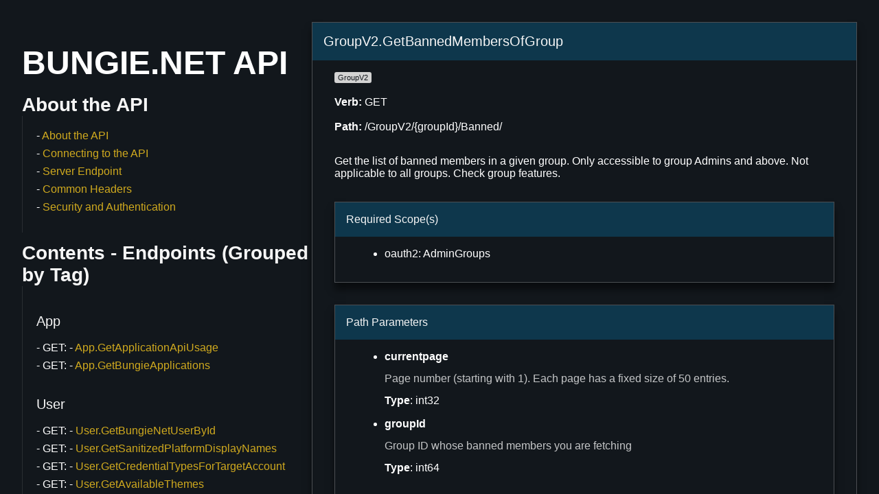

--- FILE ---
content_type: text/html; charset=utf-8
request_url: https://bungie-net.github.io/multi/operation_get_GroupV2-GetBannedMembersOfGroup.html
body_size: 23501
content:
<!DOCTYPE html>

<html lang="en" xmlns="http://www.w3.org/1999/xhtml">
<head>
	<meta charset="utf-8" />
	<title>Bungie.Net API - GroupV2.GetBannedMembersOfGroup</title>
	<link href="../css/shared.css" rel="stylesheet" type="text/css" />
	<link href="css/docs.css" rel="stylesheet" type="text/css" />
</head>
<body>
<div class="sidebar">
	<div>
		<h1>Bungie.Net API</h1>
		<div>
			<div class="sidebar-box">
				<h2>About the API</h2>
				<div class="sidebar-box-contents">
					<ul>
						<li><a href="index.html">About the API</a></li>
						<li><a href="index.html#about-connecting">Connecting to the API</a></li>
						<li><a href="index.html#about-servers">Server Endpoint</a></li>
						<li><a href="index.html#about-headers">Common Headers</a></li>
						<li><a href="index.html#about-security">Security and Authentication</a></li>
					</ul>
				</div>
			</div>

			<div class="sidebar-box">
				<h2>Contents - Endpoints (Grouped by Tag)</h2>
				<div class="sidebar-box-contents">
					<ul>
						<li>
							<h3>App</h3>
							<div>
								<ul>
									<li>
										GET: <a href="operation_get_App-GetApplicationApiUsage.html#operation_get_App-GetApplicationApiUsage" id="operation_get_App-GetApplicationApiUsage">App.GetApplicationApiUsage</a>
										<span class="attributes">
										</span>
									</li>
									<li>
										GET: <a href="operation_get_App-GetBungieApplications.html#operation_get_App-GetBungieApplications" id="operation_get_App-GetBungieApplications">App.GetBungieApplications</a>
										<span class="attributes">
										</span>
									</li>
								</ul>
							</div>
						</li>
						<li>
							<h3>User</h3>
							<div>
								<ul>
									<li>
										GET: <a href="operation_get_User-GetBungieNetUserById.html#operation_get_User-GetBungieNetUserById" id="operation_get_User-GetBungieNetUserById">User.GetBungieNetUserById</a>
										<span class="attributes">
										</span>
									</li>
									<li>
										GET: <a href="operation_get_User-GetSanitizedPlatformDisplayNames.html#operation_get_User-GetSanitizedPlatformDisplayNames" id="operation_get_User-GetSanitizedPlatformDisplayNames">User.GetSanitizedPlatformDisplayNames</a>
										<span class="attributes">
										</span>
									</li>
									<li>
										GET: <a href="operation_get_User-GetCredentialTypesForTargetAccount.html#operation_get_User-GetCredentialTypesForTargetAccount" id="operation_get_User-GetCredentialTypesForTargetAccount">User.GetCredentialTypesForTargetAccount</a>
										<span class="attributes">
										</span>
									</li>
									<li>
										GET: <a href="operation_get_User-GetAvailableThemes.html#operation_get_User-GetAvailableThemes" id="operation_get_User-GetAvailableThemes">User.GetAvailableThemes</a>
										<span class="attributes">
										</span>
									</li>
									<li>
										GET: <a href="operation_get_User-GetMembershipDataById.html#operation_get_User-GetMembershipDataById" id="operation_get_User-GetMembershipDataById">User.GetMembershipDataById</a>
										<span class="attributes">
										</span>
									</li>
									<li>
										GET: <a href="operation_get_User-GetMembershipDataForCurrentUser.html#operation_get_User-GetMembershipDataForCurrentUser" id="operation_get_User-GetMembershipDataForCurrentUser">User.GetMembershipDataForCurrentUser</a>
										<span class="attributes">
										</span>
									</li>
									<li>
										GET: <a href="operation_get_User-GetMembershipFromHardLinkedCredential.html#operation_get_User-GetMembershipFromHardLinkedCredential" id="operation_get_User-GetMembershipFromHardLinkedCredential">User.GetMembershipFromHardLinkedCredential</a>
										<span class="attributes">
										</span>
									</li>
									<li>
										GET: <a href="operation_get_User-SearchByGlobalNamePrefix.html#operation_get_User-SearchByGlobalNamePrefix" id="operation_get_User-SearchByGlobalNamePrefix">User.SearchByGlobalNamePrefix</a>
										<span class="attributes">
										</span>
									</li>
									<li>
										POST: <a href="operation_post_User-SearchByGlobalNamePost.html#operation_post_User-SearchByGlobalNamePost" id="operation_post_User-SearchByGlobalNamePost">User.SearchByGlobalNamePost</a>
										<span class="attributes">
										</span>
									</li>
								</ul>
							</div>
						</li>
						<li>
							<h3>Content</h3>
							<div>
								<ul>
									<li>
										GET: <a href="operation_get_Content-GetContentType.html#operation_get_Content-GetContentType" id="operation_get_Content-GetContentType">Content.GetContentType</a>
										<span class="attributes">
										</span>
									</li>
									<li>
										GET: <a href="operation_get_Content-GetContentById.html#operation_get_Content-GetContentById" id="operation_get_Content-GetContentById">Content.GetContentById</a>
										<span class="attributes">
										</span>
									</li>
									<li>
										GET: <a href="operation_get_Content-GetContentByTagAndType.html#operation_get_Content-GetContentByTagAndType" id="operation_get_Content-GetContentByTagAndType">Content.GetContentByTagAndType</a>
										<span class="attributes">
										</span>
									</li>
									<li>
										GET: <a href="operation_get_Content-SearchContentWithText.html#operation_get_Content-SearchContentWithText" id="operation_get_Content-SearchContentWithText">Content.SearchContentWithText</a>
										<span class="attributes">
										</span>
									</li>
									<li>
										GET: <a href="operation_get_Content-SearchContentByTagAndType.html#operation_get_Content-SearchContentByTagAndType" id="operation_get_Content-SearchContentByTagAndType">Content.SearchContentByTagAndType</a>
										<span class="attributes">
										</span>
									</li>
									<li>
										GET: <a href="operation_get_Content-SearchHelpArticles.html#operation_get_Content-SearchHelpArticles" id="operation_get_Content-SearchHelpArticles">Content.SearchHelpArticles</a>
										<span class="attributes">
										</span>
									</li>
									<li>
										GET: <a href="operation_get_Content-RssNewsArticles.html#operation_get_Content-RssNewsArticles" id="operation_get_Content-RssNewsArticles">Content.RssNewsArticles</a>
										<span class="attributes">
										</span>
									</li>
								</ul>
							</div>
						</li>
						<li>
							<h3>Forum</h3>
							<div>
								<ul>
									<li>
										GET: <a href="operation_get_Forum-GetTopicsPaged.html#operation_get_Forum-GetTopicsPaged" id="operation_get_Forum-GetTopicsPaged">Forum.GetTopicsPaged</a>
										<span class="attributes">
										</span>
									</li>
									<li>
										GET: <a href="operation_get_Forum-GetCoreTopicsPaged.html#operation_get_Forum-GetCoreTopicsPaged" id="operation_get_Forum-GetCoreTopicsPaged">Forum.GetCoreTopicsPaged</a>
										<span class="attributes">
										</span>
									</li>
									<li>
										GET: <a href="operation_get_Forum-GetPostsThreadedPaged.html#operation_get_Forum-GetPostsThreadedPaged" id="operation_get_Forum-GetPostsThreadedPaged">Forum.GetPostsThreadedPaged</a>
										<span class="attributes">
										</span>
									</li>
									<li>
										GET: <a href="operation_get_Forum-GetPostsThreadedPagedFromChild.html#operation_get_Forum-GetPostsThreadedPagedFromChild" id="operation_get_Forum-GetPostsThreadedPagedFromChild">Forum.GetPostsThreadedPagedFromChild</a>
										<span class="attributes">
										</span>
									</li>
									<li>
										GET: <a href="operation_get_Forum-GetPostAndParent.html#operation_get_Forum-GetPostAndParent" id="operation_get_Forum-GetPostAndParent">Forum.GetPostAndParent</a>
										<span class="attributes">
										</span>
									</li>
									<li>
										GET: <a href="operation_get_Forum-GetPostAndParentAwaitingApproval.html#operation_get_Forum-GetPostAndParentAwaitingApproval" id="operation_get_Forum-GetPostAndParentAwaitingApproval">Forum.GetPostAndParentAwaitingApproval</a>
										<span class="attributes">
										</span>
									</li>
									<li>
										GET: <a href="operation_get_Forum-GetTopicForContent.html#operation_get_Forum-GetTopicForContent" id="operation_get_Forum-GetTopicForContent">Forum.GetTopicForContent</a>
										<span class="attributes">
										</span>
									</li>
									<li>
										GET: <a href="operation_get_Forum-GetForumTagSuggestions.html#operation_get_Forum-GetForumTagSuggestions" id="operation_get_Forum-GetForumTagSuggestions">Forum.GetForumTagSuggestions</a>
										<span class="attributes">
										</span>
									</li>
									<li>
										GET: <a href="operation_get_Forum-GetPoll.html#operation_get_Forum-GetPoll" id="operation_get_Forum-GetPoll">Forum.GetPoll</a>
										<span class="attributes">
										</span>
									</li>
									<li>
										POST: <a href="operation_post_Forum-GetRecruitmentThreadSummaries.html#operation_post_Forum-GetRecruitmentThreadSummaries" id="operation_post_Forum-GetRecruitmentThreadSummaries">Forum.GetRecruitmentThreadSummaries</a>
										<span class="attributes">
										</span>
									</li>
								</ul>
							</div>
						</li>
						<li>
							<h3>GroupV2</h3>
							<div>
								<ul>
									<li>
										GET: <a href="operation_get_GroupV2-GetAvailableAvatars.html#operation_get_GroupV2-GetAvailableAvatars" id="operation_get_GroupV2-GetAvailableAvatars">GroupV2.GetAvailableAvatars</a>
										<span class="attributes">
										</span>
									</li>
									<li>
										GET: <a href="operation_get_GroupV2-GetAvailableThemes.html#operation_get_GroupV2-GetAvailableThemes" id="operation_get_GroupV2-GetAvailableThemes">GroupV2.GetAvailableThemes</a>
										<span class="attributes">
										</span>
									</li>
									<li>
										GET: <a href="operation_get_GroupV2-GetUserClanInviteSetting.html#operation_get_GroupV2-GetUserClanInviteSetting" id="operation_get_GroupV2-GetUserClanInviteSetting">GroupV2.GetUserClanInviteSetting</a>
										<span class="attributes">
										</span>
									</li>
									<li>
										POST: <a href="operation_post_GroupV2-GetRecommendedGroups.html#operation_post_GroupV2-GetRecommendedGroups" id="operation_post_GroupV2-GetRecommendedGroups">GroupV2.GetRecommendedGroups</a>
										<span class="attributes">
										</span>
									</li>
									<li>
										POST: <a href="operation_post_GroupV2-GroupSearch.html#operation_post_GroupV2-GroupSearch" id="operation_post_GroupV2-GroupSearch">GroupV2.GroupSearch</a>
										<span class="attributes">
										</span>
									</li>
									<li>
										GET: <a href="operation_get_GroupV2-GetGroup.html#operation_get_GroupV2-GetGroup" id="operation_get_GroupV2-GetGroup">GroupV2.GetGroup</a>
										<span class="attributes">
										</span>
									</li>
									<li>
										GET: <a href="operation_get_GroupV2-GetGroupByName.html#operation_get_GroupV2-GetGroupByName" id="operation_get_GroupV2-GetGroupByName">GroupV2.GetGroupByName</a>
										<span class="attributes">
										</span>
									</li>
									<li>
										POST: <a href="operation_post_GroupV2-GetGroupByNameV2.html#operation_post_GroupV2-GetGroupByNameV2" id="operation_post_GroupV2-GetGroupByNameV2">GroupV2.GetGroupByNameV2</a>
										<span class="attributes">
										</span>
									</li>
									<li>
										GET: <a href="operation_get_GroupV2-GetGroupOptionalConversations.html#operation_get_GroupV2-GetGroupOptionalConversations" id="operation_get_GroupV2-GetGroupOptionalConversations">GroupV2.GetGroupOptionalConversations</a>
										<span class="attributes">
										</span>
									</li>
									<li>
										POST: <a href="operation_post_GroupV2-EditGroup.html#operation_post_GroupV2-EditGroup" id="operation_post_GroupV2-EditGroup">GroupV2.EditGroup</a>
										<span class="attributes">
										</span>
									</li>
									<li>
										POST: <a href="operation_post_GroupV2-EditClanBanner.html#operation_post_GroupV2-EditClanBanner" id="operation_post_GroupV2-EditClanBanner">GroupV2.EditClanBanner</a>
										<span class="attributes">
										</span>
									</li>
									<li>
										POST: <a href="operation_post_GroupV2-EditFounderOptions.html#operation_post_GroupV2-EditFounderOptions" id="operation_post_GroupV2-EditFounderOptions">GroupV2.EditFounderOptions</a>
										<span class="attributes">
										</span>
									</li>
									<li>
										POST: <a href="operation_post_GroupV2-AddOptionalConversation.html#operation_post_GroupV2-AddOptionalConversation" id="operation_post_GroupV2-AddOptionalConversation">GroupV2.AddOptionalConversation</a>
										<span class="attributes">
										</span>
									</li>
									<li>
										POST: <a href="operation_post_GroupV2-EditOptionalConversation.html#operation_post_GroupV2-EditOptionalConversation" id="operation_post_GroupV2-EditOptionalConversation">GroupV2.EditOptionalConversation</a>
										<span class="attributes">
										</span>
									</li>
									<li>
										GET: <a href="operation_get_GroupV2-GetMembersOfGroup.html#operation_get_GroupV2-GetMembersOfGroup" id="operation_get_GroupV2-GetMembersOfGroup">GroupV2.GetMembersOfGroup</a>
										<span class="attributes">
										</span>
									</li>
									<li>
										GET: <a href="operation_get_GroupV2-GetAdminsAndFounderOfGroup.html#operation_get_GroupV2-GetAdminsAndFounderOfGroup" id="operation_get_GroupV2-GetAdminsAndFounderOfGroup">GroupV2.GetAdminsAndFounderOfGroup</a>
										<span class="attributes">
										</span>
									</li>
									<li>
										POST: <a href="operation_post_GroupV2-EditGroupMembership.html#operation_post_GroupV2-EditGroupMembership" id="operation_post_GroupV2-EditGroupMembership">GroupV2.EditGroupMembership</a>
										<span class="attributes">
										</span>
									</li>
									<li>
										POST: <a href="operation_post_GroupV2-KickMember.html#operation_post_GroupV2-KickMember" id="operation_post_GroupV2-KickMember">GroupV2.KickMember</a>
										<span class="attributes">
										</span>
									</li>
									<li>
										POST: <a href="operation_post_GroupV2-BanMember.html#operation_post_GroupV2-BanMember" id="operation_post_GroupV2-BanMember">GroupV2.BanMember</a>
										<span class="attributes">
										</span>
									</li>
									<li>
										POST: <a href="operation_post_GroupV2-UnbanMember.html#operation_post_GroupV2-UnbanMember" id="operation_post_GroupV2-UnbanMember">GroupV2.UnbanMember</a>
										<span class="attributes">
										</span>
									</li>
									<li>
										GET: <a href="operation_get_GroupV2-GetBannedMembersOfGroup.html#operation_get_GroupV2-GetBannedMembersOfGroup" id="operation_get_GroupV2-GetBannedMembersOfGroup">GroupV2.GetBannedMembersOfGroup</a>
										<span class="attributes">
										</span>
									</li>
									<li>
										GET: <a href="operation_get_GroupV2-GetGroupEditHistory.html#operation_get_GroupV2-GetGroupEditHistory" id="operation_get_GroupV2-GetGroupEditHistory">GroupV2.GetGroupEditHistory</a>
										<span class="attributes">
										</span>
									</li>
									<li>
										POST: <a href="operation_post_GroupV2-AbdicateFoundership.html#operation_post_GroupV2-AbdicateFoundership" id="operation_post_GroupV2-AbdicateFoundership">GroupV2.AbdicateFoundership</a>
										<span class="attributes">
										</span>
									</li>
									<li>
										GET: <a href="operation_get_GroupV2-GetPendingMemberships.html#operation_get_GroupV2-GetPendingMemberships" id="operation_get_GroupV2-GetPendingMemberships">GroupV2.GetPendingMemberships</a>
										<span class="attributes">
										</span>
									</li>
									<li>
										GET: <a href="operation_get_GroupV2-GetInvitedIndividuals.html#operation_get_GroupV2-GetInvitedIndividuals" id="operation_get_GroupV2-GetInvitedIndividuals">GroupV2.GetInvitedIndividuals</a>
										<span class="attributes">
										</span>
									</li>
									<li>
										POST: <a href="operation_post_GroupV2-ApproveAllPending.html#operation_post_GroupV2-ApproveAllPending" id="operation_post_GroupV2-ApproveAllPending">GroupV2.ApproveAllPending</a>
										<span class="attributes">
										</span>
									</li>
									<li>
										POST: <a href="operation_post_GroupV2-DenyAllPending.html#operation_post_GroupV2-DenyAllPending" id="operation_post_GroupV2-DenyAllPending">GroupV2.DenyAllPending</a>
										<span class="attributes">
										</span>
									</li>
									<li>
										POST: <a href="operation_post_GroupV2-ApprovePendingForList.html#operation_post_GroupV2-ApprovePendingForList" id="operation_post_GroupV2-ApprovePendingForList">GroupV2.ApprovePendingForList</a>
										<span class="attributes">
										</span>
									</li>
									<li>
										POST: <a href="operation_post_GroupV2-ApprovePending.html#operation_post_GroupV2-ApprovePending" id="operation_post_GroupV2-ApprovePending">GroupV2.ApprovePending</a>
										<span class="attributes">
										</span>
									</li>
									<li>
										POST: <a href="operation_post_GroupV2-DenyPendingForList.html#operation_post_GroupV2-DenyPendingForList" id="operation_post_GroupV2-DenyPendingForList">GroupV2.DenyPendingForList</a>
										<span class="attributes">
										</span>
									</li>
									<li>
										GET: <a href="operation_get_GroupV2-GetGroupsForMember.html#operation_get_GroupV2-GetGroupsForMember" id="operation_get_GroupV2-GetGroupsForMember">GroupV2.GetGroupsForMember</a>
										<span class="attributes">
										</span>
									</li>
									<li>
										GET: <a href="operation_get_GroupV2-RecoverGroupForFounder.html#operation_get_GroupV2-RecoverGroupForFounder" id="operation_get_GroupV2-RecoverGroupForFounder">GroupV2.RecoverGroupForFounder</a>
										<span class="attributes">
										</span>
									</li>
									<li>
										GET: <a href="operation_get_GroupV2-GetPotentialGroupsForMember.html#operation_get_GroupV2-GetPotentialGroupsForMember" id="operation_get_GroupV2-GetPotentialGroupsForMember">GroupV2.GetPotentialGroupsForMember</a>
										<span class="attributes">
										</span>
									</li>
									<li>
										POST: <a href="operation_post_GroupV2-IndividualGroupInvite.html#operation_post_GroupV2-IndividualGroupInvite" id="operation_post_GroupV2-IndividualGroupInvite">GroupV2.IndividualGroupInvite</a>
										<span class="attributes">
										</span>
									</li>
									<li>
										POST: <a href="operation_post_GroupV2-IndividualGroupInviteCancel.html#operation_post_GroupV2-IndividualGroupInviteCancel" id="operation_post_GroupV2-IndividualGroupInviteCancel">GroupV2.IndividualGroupInviteCancel</a>
										<span class="attributes">
										</span>
									</li>
								</ul>
							</div>
						</li>
						<li>
							<h3>Tokens</h3>
							<div>
								<ul>
									<li>
										POST: <a href="operation_post_Tokens-ForceDropsRepair.html#operation_post_Tokens-ForceDropsRepair" id="operation_post_Tokens-ForceDropsRepair">Tokens.ForceDropsRepair</a>
										<span class="attributes">
										</span>
									</li>
									<li>
										POST: <a href="operation_post_Tokens-ClaimPartnerOffer.html#operation_post_Tokens-ClaimPartnerOffer" id="operation_post_Tokens-ClaimPartnerOffer">Tokens.ClaimPartnerOffer</a>
										<span class="attributes">
										</span>
									</li>
									<li>
										POST: <a href="operation_post_Tokens-ApplyMissingPartnerOffersWithoutClaim.html#operation_post_Tokens-ApplyMissingPartnerOffersWithoutClaim" id="operation_post_Tokens-ApplyMissingPartnerOffersWithoutClaim">Tokens.ApplyMissingPartnerOffersWithoutClaim</a>
										<span class="attributes">
										</span>
									</li>
									<li>
										GET: <a href="operation_get_Tokens-GetPartnerOfferSkuHistory.html#operation_get_Tokens-GetPartnerOfferSkuHistory" id="operation_get_Tokens-GetPartnerOfferSkuHistory">Tokens.GetPartnerOfferSkuHistory</a>
										<span class="attributes">
										</span>
									</li>
									<li>
										GET: <a href="operation_get_Tokens-GetPartnerRewardHistory.html#operation_get_Tokens-GetPartnerRewardHistory" id="operation_get_Tokens-GetPartnerRewardHistory">Tokens.GetPartnerRewardHistory</a>
										<span class="attributes">
										</span>
									</li>
									<li>
										GET: <a href="operation_get_Tokens-GetBungieRewardsForUser.html#operation_get_Tokens-GetBungieRewardsForUser" id="operation_get_Tokens-GetBungieRewardsForUser">Tokens.GetBungieRewardsForUser</a>
										<span class="attributes">
										</span>
									</li>
									<li>
										GET: <a href="operation_get_Tokens-GetBungieRewardsForPlatformUser.html#operation_get_Tokens-GetBungieRewardsForPlatformUser" id="operation_get_Tokens-GetBungieRewardsForPlatformUser">Tokens.GetBungieRewardsForPlatformUser</a>
										<span class="attributes">
										</span>
									</li>
									<li>
										GET: <a href="operation_get_Tokens-GetBungieRewardsList.html#operation_get_Tokens-GetBungieRewardsList" id="operation_get_Tokens-GetBungieRewardsList">Tokens.GetBungieRewardsList</a>
										<span class="attributes">
										</span>
									</li>
								</ul>
							</div>
						</li>
						<li>
							<h3>Destiny2</h3>
							<div>
								<ul>
									<li>
										GET: <a href="operation_get_Destiny2-GetDestinyManifest.html#operation_get_Destiny2-GetDestinyManifest" id="operation_get_Destiny2-GetDestinyManifest">Destiny2.GetDestinyManifest</a>
										<span class="attributes">
										</span>
									</li>
									<li>
										GET: <a href="operation_get_Destiny2-GetDestinyEntityDefinition.html#operation_get_Destiny2-GetDestinyEntityDefinition" id="operation_get_Destiny2-GetDestinyEntityDefinition">Destiny2.GetDestinyEntityDefinition</a>
										<span class="attributes">
										</span>
									</li>
									<li>
										POST: <a href="operation_post_Destiny2-SearchDestinyPlayerByBungieName.html#operation_post_Destiny2-SearchDestinyPlayerByBungieName" id="operation_post_Destiny2-SearchDestinyPlayerByBungieName">Destiny2.SearchDestinyPlayerByBungieName</a>
										<span class="attributes">
										</span>
									</li>
									<li>
										GET: <a href="operation_get_Destiny2-GetLinkedProfiles.html#operation_get_Destiny2-GetLinkedProfiles" id="operation_get_Destiny2-GetLinkedProfiles">Destiny2.GetLinkedProfiles</a>
										<span class="attributes">
										</span>
									</li>
									<li>
										GET: <a href="operation_get_Destiny2-GetProfile.html#operation_get_Destiny2-GetProfile" id="operation_get_Destiny2-GetProfile">Destiny2.GetProfile</a>
										<span class="attributes">
										</span>
									</li>
									<li>
										GET: <a href="operation_get_Destiny2-GetCharacter.html#operation_get_Destiny2-GetCharacter" id="operation_get_Destiny2-GetCharacter">Destiny2.GetCharacter</a>
										<span class="attributes">
										</span>
									</li>
									<li>
										GET: <a href="operation_get_Destiny2-GetClanWeeklyRewardState.html#operation_get_Destiny2-GetClanWeeklyRewardState" id="operation_get_Destiny2-GetClanWeeklyRewardState">Destiny2.GetClanWeeklyRewardState</a>
										<span class="attributes">
										</span>
									</li>
									<li>
										GET: <a href="operation_get_Destiny2-GetClanBannerSource.html#operation_get_Destiny2-GetClanBannerSource" id="operation_get_Destiny2-GetClanBannerSource">Destiny2.GetClanBannerSource</a>
										<span class="attributes">
										</span>
									</li>
									<li>
										GET: <a href="operation_get_Destiny2-GetItem.html#operation_get_Destiny2-GetItem" id="operation_get_Destiny2-GetItem">Destiny2.GetItem</a>
										<span class="attributes">
										</span>
									</li>
									<li>
										GET: <a href="operation_get_Destiny2-GetVendors.html#operation_get_Destiny2-GetVendors" id="operation_get_Destiny2-GetVendors">Destiny2.GetVendors</a>
										<span class="attributes">
										</span>
									</li>
									<li>
										GET: <a href="operation_get_Destiny2-GetVendor.html#operation_get_Destiny2-GetVendor" id="operation_get_Destiny2-GetVendor">Destiny2.GetVendor</a>
										<span class="attributes">
										</span>
									</li>
									<li>
										GET: <a href="operation_get_Destiny2-GetPublicVendors.html#operation_get_Destiny2-GetPublicVendors" id="operation_get_Destiny2-GetPublicVendors">Destiny2.GetPublicVendors</a>
										<span class="attributes">
											<span class="preview">Preview</span>
										</span>
									</li>
									<li>
										GET: <a href="operation_get_Destiny2-GetCollectibleNodeDetails.html#operation_get_Destiny2-GetCollectibleNodeDetails" id="operation_get_Destiny2-GetCollectibleNodeDetails">Destiny2.GetCollectibleNodeDetails</a>
										<span class="attributes">
										</span>
									</li>
									<li>
										POST: <a href="operation_post_Destiny2-TransferItem.html#operation_post_Destiny2-TransferItem" id="operation_post_Destiny2-TransferItem">Destiny2.TransferItem</a>
										<span class="attributes">
										</span>
									</li>
									<li>
										POST: <a href="operation_post_Destiny2-PullFromPostmaster.html#operation_post_Destiny2-PullFromPostmaster" id="operation_post_Destiny2-PullFromPostmaster">Destiny2.PullFromPostmaster</a>
										<span class="attributes">
										</span>
									</li>
									<li>
										POST: <a href="operation_post_Destiny2-EquipItem.html#operation_post_Destiny2-EquipItem" id="operation_post_Destiny2-EquipItem">Destiny2.EquipItem</a>
										<span class="attributes">
										</span>
									</li>
									<li>
										POST: <a href="operation_post_Destiny2-EquipItems.html#operation_post_Destiny2-EquipItems" id="operation_post_Destiny2-EquipItems">Destiny2.EquipItems</a>
										<span class="attributes">
										</span>
									</li>
									<li>
										POST: <a href="operation_post_Destiny2-EquipLoadout.html#operation_post_Destiny2-EquipLoadout" id="operation_post_Destiny2-EquipLoadout">Destiny2.EquipLoadout</a>
										<span class="attributes">
										</span>
									</li>
									<li>
										POST: <a href="operation_post_Destiny2-SnapshotLoadout.html#operation_post_Destiny2-SnapshotLoadout" id="operation_post_Destiny2-SnapshotLoadout">Destiny2.SnapshotLoadout</a>
										<span class="attributes">
										</span>
									</li>
									<li>
										POST: <a href="operation_post_Destiny2-UpdateLoadoutIdentifiers.html#operation_post_Destiny2-UpdateLoadoutIdentifiers" id="operation_post_Destiny2-UpdateLoadoutIdentifiers">Destiny2.UpdateLoadoutIdentifiers</a>
										<span class="attributes">
										</span>
									</li>
									<li>
										POST: <a href="operation_post_Destiny2-ClearLoadout.html#operation_post_Destiny2-ClearLoadout" id="operation_post_Destiny2-ClearLoadout">Destiny2.ClearLoadout</a>
										<span class="attributes">
										</span>
									</li>
									<li>
										POST: <a href="operation_post_Destiny2-SetItemLockState.html#operation_post_Destiny2-SetItemLockState" id="operation_post_Destiny2-SetItemLockState">Destiny2.SetItemLockState</a>
										<span class="attributes">
										</span>
									</li>
									<li>
										POST: <a href="operation_post_Destiny2-SetQuestTrackedState.html#operation_post_Destiny2-SetQuestTrackedState" id="operation_post_Destiny2-SetQuestTrackedState">Destiny2.SetQuestTrackedState</a>
										<span class="attributes">
										</span>
									</li>
									<li>
										POST: <a href="operation_post_Destiny2-InsertSocketPlug.html#operation_post_Destiny2-InsertSocketPlug" id="operation_post_Destiny2-InsertSocketPlug">Destiny2.InsertSocketPlug</a>
										<span class="attributes">
											<span class="preview">Preview</span>
										</span>
									</li>
									<li>
										POST: <a href="operation_post_Destiny2-InsertSocketPlugFree.html#operation_post_Destiny2-InsertSocketPlugFree" id="operation_post_Destiny2-InsertSocketPlugFree">Destiny2.InsertSocketPlugFree</a>
										<span class="attributes">
											<span class="preview">Preview</span>
										</span>
									</li>
									<li>
										GET: <a href="operation_get_Destiny2-GetPostGameCarnageReport.html#operation_get_Destiny2-GetPostGameCarnageReport" id="operation_get_Destiny2-GetPostGameCarnageReport">Destiny2.GetPostGameCarnageReport</a>
										<span class="attributes">
										</span>
									</li>
									<li>
										POST: <a href="operation_post_Destiny2-ReportOffensivePostGameCarnageReportPlayer.html#operation_post_Destiny2-ReportOffensivePostGameCarnageReportPlayer" id="operation_post_Destiny2-ReportOffensivePostGameCarnageReportPlayer">Destiny2.ReportOffensivePostGameCarnageReportPlayer</a>
										<span class="attributes">
										</span>
									</li>
									<li>
										GET: <a href="operation_get_Destiny2-GetHistoricalStatsDefinition.html#operation_get_Destiny2-GetHistoricalStatsDefinition" id="operation_get_Destiny2-GetHistoricalStatsDefinition">Destiny2.GetHistoricalStatsDefinition</a>
										<span class="attributes">
										</span>
									</li>
									<li>
										GET: <a href="operation_get_Destiny2-GetClanLeaderboards.html#operation_get_Destiny2-GetClanLeaderboards" id="operation_get_Destiny2-GetClanLeaderboards">Destiny2.GetClanLeaderboards</a>
										<span class="attributes">
											<span class="preview">Preview</span>
										</span>
									</li>
									<li>
										GET: <a href="operation_get_Destiny2-GetClanAggregateStats.html#operation_get_Destiny2-GetClanAggregateStats" id="operation_get_Destiny2-GetClanAggregateStats">Destiny2.GetClanAggregateStats</a>
										<span class="attributes">
											<span class="preview">Preview</span>
										</span>
									</li>
									<li>
										GET: <a href="operation_get_Destiny2-GetLeaderboards.html#operation_get_Destiny2-GetLeaderboards" id="operation_get_Destiny2-GetLeaderboards">Destiny2.GetLeaderboards</a>
										<span class="attributes">
											<span class="preview">Preview</span>
										</span>
									</li>
									<li>
										GET: <a href="operation_get_Destiny2-GetLeaderboardsForCharacter.html#operation_get_Destiny2-GetLeaderboardsForCharacter" id="operation_get_Destiny2-GetLeaderboardsForCharacter">Destiny2.GetLeaderboardsForCharacter</a>
										<span class="attributes">
											<span class="preview">Preview</span>
										</span>
									</li>
									<li>
										GET: <a href="operation_get_Destiny2-SearchDestinyEntities.html#operation_get_Destiny2-SearchDestinyEntities" id="operation_get_Destiny2-SearchDestinyEntities">Destiny2.SearchDestinyEntities</a>
										<span class="attributes">
										</span>
									</li>
									<li>
										GET: <a href="operation_get_Destiny2-GetHistoricalStats.html#operation_get_Destiny2-GetHistoricalStats" id="operation_get_Destiny2-GetHistoricalStats">Destiny2.GetHistoricalStats</a>
										<span class="attributes">
										</span>
									</li>
									<li>
										GET: <a href="operation_get_Destiny2-GetHistoricalStatsForAccount.html#operation_get_Destiny2-GetHistoricalStatsForAccount" id="operation_get_Destiny2-GetHistoricalStatsForAccount">Destiny2.GetHistoricalStatsForAccount</a>
										<span class="attributes">
										</span>
									</li>
									<li>
										GET: <a href="operation_get_Destiny2-GetActivityHistory.html#operation_get_Destiny2-GetActivityHistory" id="operation_get_Destiny2-GetActivityHistory">Destiny2.GetActivityHistory</a>
										<span class="attributes">
										</span>
									</li>
									<li>
										GET: <a href="operation_get_Destiny2-GetUniqueWeaponHistory.html#operation_get_Destiny2-GetUniqueWeaponHistory" id="operation_get_Destiny2-GetUniqueWeaponHistory">Destiny2.GetUniqueWeaponHistory</a>
										<span class="attributes">
										</span>
									</li>
									<li>
										GET: <a href="operation_get_Destiny2-GetDestinyAggregateActivityStats.html#operation_get_Destiny2-GetDestinyAggregateActivityStats" id="operation_get_Destiny2-GetDestinyAggregateActivityStats">Destiny2.GetDestinyAggregateActivityStats</a>
										<span class="attributes">
										</span>
									</li>
									<li>
										GET: <a href="operation_get_Destiny2-GetPublicMilestoneContent.html#operation_get_Destiny2-GetPublicMilestoneContent" id="operation_get_Destiny2-GetPublicMilestoneContent">Destiny2.GetPublicMilestoneContent</a>
										<span class="attributes">
										</span>
									</li>
									<li>
										GET: <a href="operation_get_Destiny2-GetPublicMilestones.html#operation_get_Destiny2-GetPublicMilestones" id="operation_get_Destiny2-GetPublicMilestones">Destiny2.GetPublicMilestones</a>
										<span class="attributes">
										</span>
									</li>
									<li>
										POST: <a href="operation_post_Destiny2-AwaInitializeRequest.html#operation_post_Destiny2-AwaInitializeRequest" id="operation_post_Destiny2-AwaInitializeRequest">Destiny2.AwaInitializeRequest</a>
										<span class="attributes">
										</span>
									</li>
									<li>
										POST: <a href="operation_post_Destiny2-AwaProvideAuthorizationResult.html#operation_post_Destiny2-AwaProvideAuthorizationResult" id="operation_post_Destiny2-AwaProvideAuthorizationResult">Destiny2.AwaProvideAuthorizationResult</a>
										<span class="attributes">
										</span>
									</li>
									<li>
										GET: <a href="operation_get_Destiny2-AwaGetActionToken.html#operation_get_Destiny2-AwaGetActionToken" id="operation_get_Destiny2-AwaGetActionToken">Destiny2.AwaGetActionToken</a>
										<span class="attributes">
										</span>
									</li>
								</ul>
							</div>
						</li>
						<li>
							<h3>CommunityContent</h3>
							<div>
								<ul>
									<li>
										GET: <a href="operation_get_CommunityContent-GetCommunityContent.html#operation_get_CommunityContent-GetCommunityContent" id="operation_get_CommunityContent-GetCommunityContent">CommunityContent.GetCommunityContent</a>
										<span class="attributes">
										</span>
									</li>
								</ul>
							</div>
						</li>
						<li>
							<h3>Trending</h3>
							<div>
								<ul>
									<li>
										GET: <a href="operation_get_Trending-GetTrendingCategories.html#operation_get_Trending-GetTrendingCategories" id="operation_get_Trending-GetTrendingCategories">Trending.GetTrendingCategories</a>
										<span class="attributes">
										</span>
									</li>
									<li>
										GET: <a href="operation_get_Trending-GetTrendingCategory.html#operation_get_Trending-GetTrendingCategory" id="operation_get_Trending-GetTrendingCategory">Trending.GetTrendingCategory</a>
										<span class="attributes">
										</span>
									</li>
									<li>
										GET: <a href="operation_get_Trending-GetTrendingEntryDetail.html#operation_get_Trending-GetTrendingEntryDetail" id="operation_get_Trending-GetTrendingEntryDetail">Trending.GetTrendingEntryDetail</a>
										<span class="attributes">
										</span>
									</li>
								</ul>
							</div>
						</li>
						<li>
							<h3>Fireteam</h3>
							<div>
								<ul>
									<li>
										GET: <a href="operation_get_Fireteam-GetActivePrivateClanFireteamCount.html#operation_get_Fireteam-GetActivePrivateClanFireteamCount" id="operation_get_Fireteam-GetActivePrivateClanFireteamCount">Fireteam.GetActivePrivateClanFireteamCount</a>
										<span class="attributes">
										</span>
									</li>
									<li>
										GET: <a href="operation_get_Fireteam-GetAvailableClanFireteams.html#operation_get_Fireteam-GetAvailableClanFireteams" id="operation_get_Fireteam-GetAvailableClanFireteams">Fireteam.GetAvailableClanFireteams</a>
										<span class="attributes">
										</span>
									</li>
									<li>
										GET: <a href="operation_get_Fireteam-SearchPublicAvailableClanFireteams.html#operation_get_Fireteam-SearchPublicAvailableClanFireteams" id="operation_get_Fireteam-SearchPublicAvailableClanFireteams">Fireteam.SearchPublicAvailableClanFireteams</a>
										<span class="attributes">
										</span>
									</li>
									<li>
										GET: <a href="operation_get_Fireteam-GetMyClanFireteams.html#operation_get_Fireteam-GetMyClanFireteams" id="operation_get_Fireteam-GetMyClanFireteams">Fireteam.GetMyClanFireteams</a>
										<span class="attributes">
										</span>
									</li>
									<li>
										GET: <a href="operation_get_Fireteam-GetClanFireteam.html#operation_get_Fireteam-GetClanFireteam" id="operation_get_Fireteam-GetClanFireteam">Fireteam.GetClanFireteam</a>
										<span class="attributes">
										</span>
									</li>
								</ul>
							</div>
						</li>
						<li>
							<h3>Social</h3>
							<div>
								<ul>
									<li>
										GET: <a href="operation_get_Social-GetFriendList.html#operation_get_Social-GetFriendList" id="operation_get_Social-GetFriendList">Social.GetFriendList</a>
										<span class="attributes">
										</span>
									</li>
									<li>
										GET: <a href="operation_get_Social-GetFriendRequestList.html#operation_get_Social-GetFriendRequestList" id="operation_get_Social-GetFriendRequestList">Social.GetFriendRequestList</a>
										<span class="attributes">
										</span>
									</li>
									<li>
										POST: <a href="operation_post_Social-IssueFriendRequest.html#operation_post_Social-IssueFriendRequest" id="operation_post_Social-IssueFriendRequest">Social.IssueFriendRequest</a>
										<span class="attributes">
										</span>
									</li>
									<li>
										POST: <a href="operation_post_Social-AcceptFriendRequest.html#operation_post_Social-AcceptFriendRequest" id="operation_post_Social-AcceptFriendRequest">Social.AcceptFriendRequest</a>
										<span class="attributes">
										</span>
									</li>
									<li>
										POST: <a href="operation_post_Social-DeclineFriendRequest.html#operation_post_Social-DeclineFriendRequest" id="operation_post_Social-DeclineFriendRequest">Social.DeclineFriendRequest</a>
										<span class="attributes">
										</span>
									</li>
									<li>
										POST: <a href="operation_post_Social-RemoveFriend.html#operation_post_Social-RemoveFriend" id="operation_post_Social-RemoveFriend">Social.RemoveFriend</a>
										<span class="attributes">
										</span>
									</li>
									<li>
										POST: <a href="operation_post_Social-RemoveFriendRequest.html#operation_post_Social-RemoveFriendRequest" id="operation_post_Social-RemoveFriendRequest">Social.RemoveFriendRequest</a>
										<span class="attributes">
										</span>
									</li>
									<li>
										GET: <a href="operation_get_Social-GetPlatformFriendList.html#operation_get_Social-GetPlatformFriendList" id="operation_get_Social-GetPlatformFriendList">Social.GetPlatformFriendList</a>
										<span class="attributes">
										</span>
									</li>
								</ul>
							</div>
						</li>
						<li>
							<h3></h3>
							<div>
								<ul>
									<li>
										GET: <a href="operation_get_-GetAvailableLocales.html#operation_get_-GetAvailableLocales" id="operation_get_-GetAvailableLocales">.GetAvailableLocales</a>
										<span class="attributes">
										</span>
									</li>
									<li>
										GET: <a href="operation_get_-GetCommonSettings.html#operation_get_-GetCommonSettings" id="operation_get_-GetCommonSettings">.GetCommonSettings</a>
										<span class="attributes">
										</span>
									</li>
									<li>
										GET: <a href="operation_get_-GetUserSystemOverrides.html#operation_get_-GetUserSystemOverrides" id="operation_get_-GetUserSystemOverrides">.GetUserSystemOverrides</a>
										<span class="attributes">
										</span>
									</li>
									<li>
										GET: <a href="operation_get_-GetGlobalAlerts.html#operation_get_-GetGlobalAlerts" id="operation_get_-GetGlobalAlerts">.GetGlobalAlerts</a>
										<span class="attributes">
										</span>
									</li>
								</ul>
							</div>
						</li>
					</ul>
				</div>
			</div>

			<div class="sidebar-box">
				<h2>Contents - Entities</h2>
				<div class="sidebar-box-contents">
					<ul>
						<li>
							<a href="schema_Applications-ApplicationScopes.html#schema_Applications-ApplicationScopes" id="schema_Applications-ApplicationScopes">Applications.ApplicationScopes</a>
							<span class="attributes">
								<span class="enum">Enum</span>
							</span>
						</li>
						<li>
							<a href="schema_Applications-ApiUsage.html#schema_Applications-ApiUsage" id="schema_Applications-ApiUsage">Applications.ApiUsage</a>
							<span class="attributes">
							</span>
						</li>
						<li>
							<a href="schema_Applications-Series.html#schema_Applications-Series" id="schema_Applications-Series">Applications.Series</a>
							<span class="attributes">
							</span>
						</li>
						<li>
							<a href="schema_Applications-Datapoint.html#schema_Applications-Datapoint" id="schema_Applications-Datapoint">Applications.Datapoint</a>
							<span class="attributes">
							</span>
						</li>
						<li>
							<a href="schema_Applications-Application.html#schema_Applications-Application" id="schema_Applications-Application">Applications.Application</a>
							<span class="attributes">
							</span>
						</li>
						<li>
							<a href="schema_Applications-OAuthApplicationType.html#schema_Applications-OAuthApplicationType" id="schema_Applications-OAuthApplicationType">Applications.OAuthApplicationType</a>
							<span class="attributes">
								<span class="enum">Enum</span>
							</span>
						</li>
						<li>
							<a href="schema_Applications-ApplicationStatus.html#schema_Applications-ApplicationStatus" id="schema_Applications-ApplicationStatus">Applications.ApplicationStatus</a>
							<span class="attributes">
								<span class="enum">Enum</span>
							</span>
						</li>
						<li>
							<a href="schema_Applications-ApplicationDeveloper.html#schema_Applications-ApplicationDeveloper" id="schema_Applications-ApplicationDeveloper">Applications.ApplicationDeveloper</a>
							<span class="attributes">
							</span>
						</li>
						<li>
							<a href="schema_Applications-DeveloperRole.html#schema_Applications-DeveloperRole" id="schema_Applications-DeveloperRole">Applications.DeveloperRole</a>
							<span class="attributes">
								<span class="enum">Enum</span>
							</span>
						</li>
						<li>
							<a href="schema_User-UserMembership.html#schema_User-UserMembership" id="schema_User-UserMembership">User.UserMembership</a>
							<span class="attributes">
							</span>
						</li>
						<li>
							<a href="schema_BungieMembershipType.html#schema_BungieMembershipType" id="schema_BungieMembershipType">BungieMembershipType</a>
							<span class="attributes">
								<span class="enum">Enum</span>
							</span>
						</li>
						<li>
							<a href="schema_User-CrossSaveUserMembership.html#schema_User-CrossSaveUserMembership" id="schema_User-CrossSaveUserMembership">User.CrossSaveUserMembership</a>
							<span class="attributes">
							</span>
						</li>
						<li>
							<a href="schema_User-UserInfoCard.html#schema_User-UserInfoCard" id="schema_User-UserInfoCard">User.UserInfoCard</a>
							<span class="attributes">
							</span>
						</li>
						<li>
							<a href="schema_User-GeneralUser.html#schema_User-GeneralUser" id="schema_User-GeneralUser">User.GeneralUser</a>
							<span class="attributes">
							</span>
						</li>
						<li>
							<a href="schema_User-UserToUserContext.html#schema_User-UserToUserContext" id="schema_User-UserToUserContext">User.UserToUserContext</a>
							<span class="attributes">
							</span>
						</li>
						<li>
							<a href="schema_Ignores-IgnoreResponse.html#schema_Ignores-IgnoreResponse" id="schema_Ignores-IgnoreResponse">Ignores.IgnoreResponse</a>
							<span class="attributes">
							</span>
						</li>
						<li>
							<a href="schema_Ignores-IgnoreStatus.html#schema_Ignores-IgnoreStatus" id="schema_Ignores-IgnoreStatus">Ignores.IgnoreStatus</a>
							<span class="attributes">
								<span class="enum">Enum</span>
							</span>
						</li>
						<li>
							<a href="schema_BungieCredentialType.html#schema_BungieCredentialType" id="schema_BungieCredentialType">BungieCredentialType</a>
							<span class="attributes">
								<span class="enum">Enum</span>
							</span>
						</li>
						<li>
							<a href="schema_User-Models-GetCredentialTypesForAccountResponse.html#schema_User-Models-GetCredentialTypesForAccountResponse" id="schema_User-Models-GetCredentialTypesForAccountResponse">User.Models.GetCredentialTypesForAccountResponse</a>
							<span class="attributes">
							</span>
						</li>
						<li>
							<a href="schema_Config-UserTheme.html#schema_Config-UserTheme" id="schema_Config-UserTheme">Config.UserTheme</a>
							<span class="attributes">
							</span>
						</li>
						<li>
							<a href="schema_User-UserMembershipData.html#schema_User-UserMembershipData" id="schema_User-UserMembershipData">User.UserMembershipData</a>
							<span class="attributes">
							</span>
						</li>
						<li>
							<a href="schema_GroupsV2-GroupUserInfoCard.html#schema_GroupsV2-GroupUserInfoCard" id="schema_GroupsV2-GroupUserInfoCard">GroupsV2.GroupUserInfoCard</a>
							<span class="attributes">
							</span>
						</li>
						<li>
							<a href="schema_User-HardLinkedUserMembership.html#schema_User-HardLinkedUserMembership" id="schema_User-HardLinkedUserMembership">User.HardLinkedUserMembership</a>
							<span class="attributes">
							</span>
						</li>
						<li>
							<a href="schema_User-UserSearchResponse.html#schema_User-UserSearchResponse" id="schema_User-UserSearchResponse">User.UserSearchResponse</a>
							<span class="attributes">
							</span>
						</li>
						<li>
							<a href="schema_User-UserSearchResponseDetail.html#schema_User-UserSearchResponseDetail" id="schema_User-UserSearchResponseDetail">User.UserSearchResponseDetail</a>
							<span class="attributes">
							</span>
						</li>
						<li>
							<a href="schema_User-UserSearchPrefixRequest.html#schema_User-UserSearchPrefixRequest" id="schema_User-UserSearchPrefixRequest">User.UserSearchPrefixRequest</a>
							<span class="attributes">
							</span>
						</li>
						<li>
							<a href="schema_Content-Models-ContentTypeDescription.html#schema_Content-Models-ContentTypeDescription" id="schema_Content-Models-ContentTypeDescription">Content.Models.ContentTypeDescription</a>
							<span class="attributes">
							</span>
						</li>
						<li>
							<a href="schema_Content-Models-ContentTypeProperty.html#schema_Content-Models-ContentTypeProperty" id="schema_Content-Models-ContentTypeProperty">Content.Models.ContentTypeProperty</a>
							<span class="attributes">
							</span>
						</li>
						<li>
							<a href="schema_Content-Models-ContentPropertyDataTypeEnum.html#schema_Content-Models-ContentPropertyDataTypeEnum" id="schema_Content-Models-ContentPropertyDataTypeEnum">Content.Models.ContentPropertyDataTypeEnum</a>
							<span class="attributes">
								<span class="enum">Enum</span>
							</span>
						</li>
						<li>
							<a href="schema_Content-Models-ContentTypeDefaultValue.html#schema_Content-Models-ContentTypeDefaultValue" id="schema_Content-Models-ContentTypeDefaultValue">Content.Models.ContentTypeDefaultValue</a>
							<span class="attributes">
							</span>
						</li>
						<li>
							<a href="schema_Content-Models-TagMetadataDefinition.html#schema_Content-Models-TagMetadataDefinition" id="schema_Content-Models-TagMetadataDefinition">Content.Models.TagMetadataDefinition</a>
							<span class="attributes">
							</span>
						</li>
						<li>
							<a href="schema_Content-Models-TagMetadataItem.html#schema_Content-Models-TagMetadataItem" id="schema_Content-Models-TagMetadataItem">Content.Models.TagMetadataItem</a>
							<span class="attributes">
							</span>
						</li>
						<li>
							<a href="schema_Content-Models-ContentPreview.html#schema_Content-Models-ContentPreview" id="schema_Content-Models-ContentPreview">Content.Models.ContentPreview</a>
							<span class="attributes">
							</span>
						</li>
						<li>
							<a href="schema_Content-Models-ContentTypePropertySection.html#schema_Content-Models-ContentTypePropertySection" id="schema_Content-Models-ContentTypePropertySection">Content.Models.ContentTypePropertySection</a>
							<span class="attributes">
							</span>
						</li>
						<li>
							<a href="schema_Content-ContentItemPublicContract.html#schema_Content-ContentItemPublicContract" id="schema_Content-ContentItemPublicContract">Content.ContentItemPublicContract</a>
							<span class="attributes">
							</span>
						</li>
						<li>
							<a href="schema_Content-ContentRepresentation.html#schema_Content-ContentRepresentation" id="schema_Content-ContentRepresentation">Content.ContentRepresentation</a>
							<span class="attributes">
							</span>
						</li>
						<li>
							<a href="schema_Content-CommentSummary.html#schema_Content-CommentSummary" id="schema_Content-CommentSummary">Content.CommentSummary</a>
							<span class="attributes">
							</span>
						</li>
						<li>
							<a href="schema_Queries-SearchResult.html#schema_Queries-SearchResult" id="schema_Queries-SearchResult">Queries.SearchResult</a>
							<span class="attributes">
							</span>
						</li>
						<li>
							<a href="schema_Queries-PagedQuery.html#schema_Queries-PagedQuery" id="schema_Queries-PagedQuery">Queries.PagedQuery</a>
							<span class="attributes">
							</span>
						</li>
						<li>
							<a href="schema_SearchResultOfContentItemPublicContract.html#schema_SearchResultOfContentItemPublicContract" id="schema_SearchResultOfContentItemPublicContract">SearchResultOfContentItemPublicContract</a>
							<span class="attributes">
							</span>
						</li>
						<li>
							<a href="schema_Content-NewsArticleRssResponse.html#schema_Content-NewsArticleRssResponse" id="schema_Content-NewsArticleRssResponse">Content.NewsArticleRssResponse</a>
							<span class="attributes">
							</span>
						</li>
						<li>
							<a href="schema_Content-NewsArticleRssItem.html#schema_Content-NewsArticleRssItem" id="schema_Content-NewsArticleRssItem">Content.NewsArticleRssItem</a>
							<span class="attributes">
							</span>
						</li>
						<li>
							<a href="schema_Forum-ForumTopicsCategoryFiltersEnum.html#schema_Forum-ForumTopicsCategoryFiltersEnum" id="schema_Forum-ForumTopicsCategoryFiltersEnum">Forum.ForumTopicsCategoryFiltersEnum</a>
							<span class="attributes">
								<span class="enum">Enum</span>
							</span>
						</li>
						<li>
							<a href="schema_Forum-ForumTopicsQuickDateEnum.html#schema_Forum-ForumTopicsQuickDateEnum" id="schema_Forum-ForumTopicsQuickDateEnum">Forum.ForumTopicsQuickDateEnum</a>
							<span class="attributes">
								<span class="enum">Enum</span>
							</span>
						</li>
						<li>
							<a href="schema_Forum-ForumTopicsSortEnum.html#schema_Forum-ForumTopicsSortEnum" id="schema_Forum-ForumTopicsSortEnum">Forum.ForumTopicsSortEnum</a>
							<span class="attributes">
								<span class="enum">Enum</span>
							</span>
						</li>
						<li>
							<a href="schema_Forum-PostResponse.html#schema_Forum-PostResponse" id="schema_Forum-PostResponse">Forum.PostResponse</a>
							<span class="attributes">
							</span>
						</li>
						<li>
							<a href="schema_Forum-ForumMediaType.html#schema_Forum-ForumMediaType" id="schema_Forum-ForumMediaType">Forum.ForumMediaType</a>
							<span class="attributes">
								<span class="enum">Enum</span>
							</span>
						</li>
						<li>
							<a href="schema_Forum-ForumPostPopularity.html#schema_Forum-ForumPostPopularity" id="schema_Forum-ForumPostPopularity">Forum.ForumPostPopularity</a>
							<span class="attributes">
								<span class="enum">Enum</span>
							</span>
						</li>
						<li>
							<a href="schema_Forums-ForumPostCategoryEnums.html#schema_Forums-ForumPostCategoryEnums" id="schema_Forums-ForumPostCategoryEnums">Forums.ForumPostCategoryEnums</a>
							<span class="attributes">
								<span class="enum">Enum</span>
							</span>
						</li>
						<li>
							<a href="schema_Forums-ForumFlagsEnum.html#schema_Forums-ForumFlagsEnum" id="schema_Forums-ForumFlagsEnum">Forums.ForumFlagsEnum</a>
							<span class="attributes">
								<span class="enum">Enum</span>
							</span>
						</li>
						<li>
							<a href="schema_SearchResultOfPostResponse.html#schema_SearchResultOfPostResponse" id="schema_SearchResultOfPostResponse">SearchResultOfPostResponse</a>
							<span class="attributes">
							</span>
						</li>
						<li>
							<a href="schema_Forum-PostSearchResponse.html#schema_Forum-PostSearchResponse" id="schema_Forum-PostSearchResponse">Forum.PostSearchResponse</a>
							<span class="attributes">
							</span>
						</li>
						<li>
							<a href="schema_GroupsV2-GroupResponse.html#schema_GroupsV2-GroupResponse" id="schema_GroupsV2-GroupResponse">GroupsV2.GroupResponse</a>
							<span class="attributes">
							</span>
						</li>
						<li>
							<a href="schema_GroupsV2-GroupV2.html#schema_GroupsV2-GroupV2" id="schema_GroupsV2-GroupV2">GroupsV2.GroupV2</a>
							<span class="attributes">
							</span>
						</li>
						<li>
							<a href="schema_GroupsV2-GroupType.html#schema_GroupsV2-GroupType" id="schema_GroupsV2-GroupType">GroupsV2.GroupType</a>
							<span class="attributes">
								<span class="enum">Enum</span>
							</span>
						</li>
						<li>
							<a href="schema_GroupsV2-ChatSecuritySetting.html#schema_GroupsV2-ChatSecuritySetting" id="schema_GroupsV2-ChatSecuritySetting">GroupsV2.ChatSecuritySetting</a>
							<span class="attributes">
								<span class="enum">Enum</span>
							</span>
						</li>
						<li>
							<a href="schema_GroupsV2-GroupHomepage.html#schema_GroupsV2-GroupHomepage" id="schema_GroupsV2-GroupHomepage">GroupsV2.GroupHomepage</a>
							<span class="attributes">
								<span class="enum">Enum</span>
							</span>
						</li>
						<li>
							<a href="schema_GroupsV2-MembershipOption.html#schema_GroupsV2-MembershipOption" id="schema_GroupsV2-MembershipOption">GroupsV2.MembershipOption</a>
							<span class="attributes">
								<span class="enum">Enum</span>
							</span>
						</li>
						<li>
							<a href="schema_GroupsV2-GroupPostPublicity.html#schema_GroupsV2-GroupPostPublicity" id="schema_GroupsV2-GroupPostPublicity">GroupsV2.GroupPostPublicity</a>
							<span class="attributes">
								<span class="enum">Enum</span>
							</span>
						</li>
						<li>
							<a href="schema_GroupsV2-GroupFeatures.html#schema_GroupsV2-GroupFeatures" id="schema_GroupsV2-GroupFeatures">GroupsV2.GroupFeatures</a>
							<span class="attributes">
							</span>
						</li>
						<li>
							<a href="schema_GroupsV2-Capabilities.html#schema_GroupsV2-Capabilities" id="schema_GroupsV2-Capabilities">GroupsV2.Capabilities</a>
							<span class="attributes">
								<span class="enum">Enum</span>
							</span>
						</li>
						<li>
							<a href="schema_BungieMembershipType--.html#schema_BungieMembershipType--" id="schema_BungieMembershipType--">BungieMembershipType[]</a>
							<span class="attributes">
							</span>
						</li>
						<li>
							<a href="schema_GroupsV2-HostGuidedGamesPermissionLevel.html#schema_GroupsV2-HostGuidedGamesPermissionLevel" id="schema_GroupsV2-HostGuidedGamesPermissionLevel">GroupsV2.HostGuidedGamesPermissionLevel</a>
							<span class="attributes">
								<span class="enum">Enum</span>
							</span>
						</li>
						<li>
							<a href="schema_GroupsV2-RuntimeGroupMemberType.html#schema_GroupsV2-RuntimeGroupMemberType" id="schema_GroupsV2-RuntimeGroupMemberType">GroupsV2.RuntimeGroupMemberType</a>
							<span class="attributes">
								<span class="enum">Enum</span>
							</span>
						</li>
						<li>
							<a href="schema_GroupsV2-GroupV2ClanInfo.html#schema_GroupsV2-GroupV2ClanInfo" id="schema_GroupsV2-GroupV2ClanInfo">GroupsV2.GroupV2ClanInfo</a>
							<span class="attributes">
							</span>
						</li>
						<li>
							<a href="schema_GroupsV2-ClanBanner.html#schema_GroupsV2-ClanBanner" id="schema_GroupsV2-ClanBanner">GroupsV2.ClanBanner</a>
							<span class="attributes">
							</span>
						</li>
						<li>
							<a href="schema_GroupsV2-GroupV2ClanInfoAndInvestment.html#schema_GroupsV2-GroupV2ClanInfoAndInvestment" id="schema_GroupsV2-GroupV2ClanInfoAndInvestment">GroupsV2.GroupV2ClanInfoAndInvestment</a>
							<span class="attributes">
							</span>
						</li>
						<li>
							<a href="schema_Destiny-DestinyProgression.html#schema_Destiny-DestinyProgression" id="schema_Destiny-DestinyProgression">Destiny.DestinyProgression</a>
							<span class="attributes">
							</span>
						</li>
						<li>
							<a href="schema_Destiny-DestinyProgressionResetEntry.html#schema_Destiny-DestinyProgressionResetEntry" id="schema_Destiny-DestinyProgressionResetEntry">Destiny.DestinyProgressionResetEntry</a>
							<span class="attributes">
							</span>
						</li>
						<li>
							<a href="schema_Destiny-DestinyProgressionRewardItemState.html#schema_Destiny-DestinyProgressionRewardItemState" id="schema_Destiny-DestinyProgressionRewardItemState">Destiny.DestinyProgressionRewardItemState</a>
							<span class="attributes">
								<span class="enum">Enum</span>
							</span>
						</li>
						<li>
							<a href="schema_Destiny-DestinyProgressionRewardItemSocketOverrideState.html#schema_Destiny-DestinyProgressionRewardItemSocketOverrideState" id="schema_Destiny-DestinyProgressionRewardItemSocketOverrideState">Destiny.DestinyProgressionRewardItemSocketOverrideState</a>
							<span class="attributes">
							</span>
						</li>
						<li>
							<a href="schema_Destiny-DestinyStat.html#schema_Destiny-DestinyStat" id="schema_Destiny-DestinyStat">Destiny.DestinyStat</a>
							<span class="attributes">
							</span>
						</li>
						<li>
							<a href="schema_Destiny-Definitions-DestinyDefinition.html#schema_Destiny-Definitions-DestinyDefinition" id="schema_Destiny-Definitions-DestinyDefinition">Destiny.Definitions.DestinyDefinition</a>
							<span class="attributes">
							</span>
						</li>
						<li>
							<a href="schema_Destiny-Definitions-DestinyStatDefinition.html#schema_Destiny-Definitions-DestinyStatDefinition" id="schema_Destiny-Definitions-DestinyStatDefinition">Destiny.Definitions.DestinyStatDefinition</a>
							<span class="attributes">
								<span class="manifest-entity">Manifest</span>
							</span>
						</li>
						<li>
							<a href="schema_Destiny-Definitions-Common-DestinyDisplayPropertiesDefinition.html#schema_Destiny-Definitions-Common-DestinyDisplayPropertiesDefinition" id="schema_Destiny-Definitions-Common-DestinyDisplayPropertiesDefinition">Destiny.Definitions.Common.DestinyDisplayPropertiesDefinition</a>
							<span class="attributes">
							</span>
						</li>
						<li>
							<a href="schema_Destiny-Definitions-Common-DestinyIconSequenceDefinition.html#schema_Destiny-Definitions-Common-DestinyIconSequenceDefinition" id="schema_Destiny-Definitions-Common-DestinyIconSequenceDefinition">Destiny.Definitions.Common.DestinyIconSequenceDefinition</a>
							<span class="attributes">
							</span>
						</li>
						<li>
							<a href="schema_Destiny-Definitions-Inventory-DestinyIconDefinition.html#schema_Destiny-Definitions-Inventory-DestinyIconDefinition" id="schema_Destiny-Definitions-Inventory-DestinyIconDefinition">Destiny.Definitions.Inventory.DestinyIconDefinition</a>
							<span class="attributes">
								<span class="manifest-entity">Manifest</span>
							</span>
						</li>
						<li>
							<a href="schema_Destiny-DestinyStatAggregationType.html#schema_Destiny-DestinyStatAggregationType" id="schema_Destiny-DestinyStatAggregationType">Destiny.DestinyStatAggregationType</a>
							<span class="attributes">
								<span class="enum">Enum</span>
							</span>
						</li>
						<li>
							<a href="schema_Destiny-DestinyStatCategory.html#schema_Destiny-DestinyStatCategory" id="schema_Destiny-DestinyStatCategory">Destiny.DestinyStatCategory</a>
							<span class="attributes">
								<span class="enum">Enum</span>
							</span>
						</li>
						<li>
							<a href="schema_Destiny-ItemState.html#schema_Destiny-ItemState" id="schema_Destiny-ItemState">Destiny.ItemState</a>
							<span class="attributes">
								<span class="enum">Enum</span>
							</span>
						</li>
						<li>
							<a href="schema_Destiny-Definitions-DestinyProgressionDefinition.html#schema_Destiny-Definitions-DestinyProgressionDefinition" id="schema_Destiny-Definitions-DestinyProgressionDefinition">Destiny.Definitions.DestinyProgressionDefinition</a>
							<span class="attributes">
								<span class="manifest-entity">Manifest</span>
							</span>
						</li>
						<li>
							<a href="schema_Destiny-Definitions-DestinyProgressionDisplayPropertiesDefinition.html#schema_Destiny-Definitions-DestinyProgressionDisplayPropertiesDefinition" id="schema_Destiny-Definitions-DestinyProgressionDisplayPropertiesDefinition">Destiny.Definitions.DestinyProgressionDisplayPropertiesDefinition</a>
							<span class="attributes">
							</span>
						</li>
						<li>
							<a href="schema_Destiny-DestinyProgressionScope.html#schema_Destiny-DestinyProgressionScope" id="schema_Destiny-DestinyProgressionScope">Destiny.DestinyProgressionScope</a>
							<span class="attributes">
								<span class="enum">Enum</span>
							</span>
						</li>
						<li>
							<a href="schema_Destiny-Definitions-DestinyProgressionStepDefinition.html#schema_Destiny-Definitions-DestinyProgressionStepDefinition" id="schema_Destiny-Definitions-DestinyProgressionStepDefinition">Destiny.Definitions.DestinyProgressionStepDefinition</a>
							<span class="attributes">
							</span>
						</li>
						<li>
							<a href="schema_Destiny-DestinyProgressionStepDisplayEffect.html#schema_Destiny-DestinyProgressionStepDisplayEffect" id="schema_Destiny-DestinyProgressionStepDisplayEffect">Destiny.DestinyProgressionStepDisplayEffect</a>
							<span class="attributes">
								<span class="enum">Enum</span>
							</span>
						</li>
						<li>
							<a href="schema_Destiny-DestinyItemQuantity.html#schema_Destiny-DestinyItemQuantity" id="schema_Destiny-DestinyItemQuantity">Destiny.DestinyItemQuantity</a>
							<span class="attributes">
							</span>
						</li>
						<li>
							<a href="schema_Destiny-Definitions-DestinyInventoryItemDefinition.html#schema_Destiny-Definitions-DestinyInventoryItemDefinition" id="schema_Destiny-Definitions-DestinyInventoryItemDefinition">Destiny.Definitions.DestinyInventoryItemDefinition</a>
							<span class="attributes">
								<span class="manifest-entity">Manifest</span>
							</span>
						</li>
						<li>
							<a href="schema_Destiny-Definitions-DestinyItemTooltipNotification.html#schema_Destiny-Definitions-DestinyItemTooltipNotification" id="schema_Destiny-Definitions-DestinyItemTooltipNotification">Destiny.Definitions.DestinyItemTooltipNotification</a>
							<span class="attributes">
							</span>
						</li>
						<li>
							<a href="schema_Destiny-Misc-DestinyColor.html#schema_Destiny-Misc-DestinyColor" id="schema_Destiny-Misc-DestinyColor">Destiny.Misc.DestinyColor</a>
							<span class="attributes">
							</span>
						</li>
						<li>
							<a href="schema_Destiny-Definitions-DestinyItemActionBlockDefinition.html#schema_Destiny-Definitions-DestinyItemActionBlockDefinition" id="schema_Destiny-Definitions-DestinyItemActionBlockDefinition">Destiny.Definitions.DestinyItemActionBlockDefinition</a>
							<span class="attributes">
							</span>
						</li>
						<li>
							<a href="schema_Destiny-Definitions-DestinyItemActionRequiredItemDefinition.html#schema_Destiny-Definitions-DestinyItemActionRequiredItemDefinition" id="schema_Destiny-Definitions-DestinyItemActionRequiredItemDefinition">Destiny.Definitions.DestinyItemActionRequiredItemDefinition</a>
							<span class="attributes">
							</span>
						</li>
						<li>
							<a href="schema_Destiny-Definitions-DestinyProgressionRewardDefinition.html#schema_Destiny-Definitions-DestinyProgressionRewardDefinition" id="schema_Destiny-Definitions-DestinyProgressionRewardDefinition">Destiny.Definitions.DestinyProgressionRewardDefinition</a>
							<span class="attributes">
							</span>
						</li>
						<li>
							<a href="schema_Destiny-Definitions-DestinyProgressionMappingDefinition.html#schema_Destiny-Definitions-DestinyProgressionMappingDefinition" id="schema_Destiny-Definitions-DestinyProgressionMappingDefinition">Destiny.Definitions.DestinyProgressionMappingDefinition</a>
							<span class="attributes">
							</span>
						</li>
						<li>
							<a href="schema_Destiny-Definitions-DestinyItemCraftingBlockDefinition.html#schema_Destiny-Definitions-DestinyItemCraftingBlockDefinition" id="schema_Destiny-Definitions-DestinyItemCraftingBlockDefinition">Destiny.Definitions.DestinyItemCraftingBlockDefinition</a>
							<span class="attributes">
							</span>
						</li>
						<li>
							<a href="schema_Destiny-Definitions-DestinyItemCraftingBlockBonusPlugDefinition.html#schema_Destiny-Definitions-DestinyItemCraftingBlockBonusPlugDefinition" id="schema_Destiny-Definitions-DestinyItemCraftingBlockBonusPlugDefinition">Destiny.Definitions.DestinyItemCraftingBlockBonusPlugDefinition</a>
							<span class="attributes">
							</span>
						</li>
						<li>
							<a href="schema_Destiny-Definitions-Sockets-DestinySocketTypeDefinition.html#schema_Destiny-Definitions-Sockets-DestinySocketTypeDefinition" id="schema_Destiny-Definitions-Sockets-DestinySocketTypeDefinition">Destiny.Definitions.Sockets.DestinySocketTypeDefinition</a>
							<span class="attributes">
								<span class="manifest-entity">Manifest</span>
							</span>
						</li>
						<li>
							<a href="schema_Destiny-Definitions-Sockets-DestinyInsertPlugActionDefinition.html#schema_Destiny-Definitions-Sockets-DestinyInsertPlugActionDefinition" id="schema_Destiny-Definitions-Sockets-DestinyInsertPlugActionDefinition">Destiny.Definitions.Sockets.DestinyInsertPlugActionDefinition</a>
							<span class="attributes">
							</span>
						</li>
						<li>
							<a href="schema_Destiny-SocketTypeActionType.html#schema_Destiny-SocketTypeActionType" id="schema_Destiny-SocketTypeActionType">Destiny.SocketTypeActionType</a>
							<span class="attributes">
								<span class="enum">Enum</span>
							</span>
						</li>
						<li>
							<a href="schema_Destiny-Definitions-Sockets-DestinyPlugWhitelistEntryDefinition.html#schema_Destiny-Definitions-Sockets-DestinyPlugWhitelistEntryDefinition" id="schema_Destiny-Definitions-Sockets-DestinyPlugWhitelistEntryDefinition">Destiny.Definitions.Sockets.DestinyPlugWhitelistEntryDefinition</a>
							<span class="attributes">
							</span>
						</li>
						<li>
							<a href="schema_Destiny-DestinySocketVisibility.html#schema_Destiny-DestinySocketVisibility" id="schema_Destiny-DestinySocketVisibility">Destiny.DestinySocketVisibility</a>
							<span class="attributes">
								<span class="enum">Enum</span>
							</span>
						</li>
						<li>
							<a href="schema_Destiny-Definitions-Sockets-DestinySocketTypeScalarMaterialRequirementEntry.html#schema_Destiny-Definitions-Sockets-DestinySocketTypeScalarMaterialRequirementEntry" id="schema_Destiny-Definitions-Sockets-DestinySocketTypeScalarMaterialRequirementEntry">Destiny.Definitions.Sockets.DestinySocketTypeScalarMaterialRequirementEntry</a>
							<span class="attributes">
							</span>
						</li>
						<li>
							<a href="schema_Destiny-Definitions-Sockets-DestinySocketCategoryDefinition.html#schema_Destiny-Definitions-Sockets-DestinySocketCategoryDefinition" id="schema_Destiny-Definitions-Sockets-DestinySocketCategoryDefinition">Destiny.Definitions.Sockets.DestinySocketCategoryDefinition</a>
							<span class="attributes">
								<span class="manifest-entity">Manifest</span>
							</span>
						</li>
						<li>
							<a href="schema_Destiny-DestinySocketCategoryStyle.html#schema_Destiny-DestinySocketCategoryStyle" id="schema_Destiny-DestinySocketCategoryStyle">Destiny.DestinySocketCategoryStyle</a>
							<span class="attributes">
								<span class="enum">Enum</span>
							</span>
						</li>
						<li>
							<a href="schema_Destiny-Definitions-DestinyMaterialRequirementSetDefinition.html#schema_Destiny-Definitions-DestinyMaterialRequirementSetDefinition" id="schema_Destiny-Definitions-DestinyMaterialRequirementSetDefinition">Destiny.Definitions.DestinyMaterialRequirementSetDefinition</a>
							<span class="attributes">
								<span class="manifest-entity">Manifest</span>
							</span>
						</li>
						<li>
							<a href="schema_Destiny-Definitions-DestinyMaterialRequirement.html#schema_Destiny-Definitions-DestinyMaterialRequirement" id="schema_Destiny-Definitions-DestinyMaterialRequirement">Destiny.Definitions.DestinyMaterialRequirement</a>
							<span class="attributes">
							</span>
						</li>
						<li>
							<a href="schema_Destiny-Definitions-DestinyItemInventoryBlockDefinition.html#schema_Destiny-Definitions-DestinyItemInventoryBlockDefinition" id="schema_Destiny-Definitions-DestinyItemInventoryBlockDefinition">Destiny.Definitions.DestinyItemInventoryBlockDefinition</a>
							<span class="attributes">
							</span>
						</li>
						<li>
							<a href="schema_Destiny-TierType.html#schema_Destiny-TierType" id="schema_Destiny-TierType">Destiny.TierType</a>
							<span class="attributes">
								<span class="enum">Enum</span>
							</span>
						</li>
						<li>
							<a href="schema_Destiny-Definitions-DestinyInventoryBucketDefinition.html#schema_Destiny-Definitions-DestinyInventoryBucketDefinition" id="schema_Destiny-Definitions-DestinyInventoryBucketDefinition">Destiny.Definitions.DestinyInventoryBucketDefinition</a>
							<span class="attributes">
								<span class="manifest-entity">Manifest</span>
							</span>
						</li>
						<li>
							<a href="schema_Destiny-BucketScope.html#schema_Destiny-BucketScope" id="schema_Destiny-BucketScope">Destiny.BucketScope</a>
							<span class="attributes">
								<span class="enum">Enum</span>
							</span>
						</li>
						<li>
							<a href="schema_Destiny-BucketCategory.html#schema_Destiny-BucketCategory" id="schema_Destiny-BucketCategory">Destiny.BucketCategory</a>
							<span class="attributes">
								<span class="enum">Enum</span>
							</span>
						</li>
						<li>
							<a href="schema_Destiny-ItemLocation.html#schema_Destiny-ItemLocation" id="schema_Destiny-ItemLocation">Destiny.ItemLocation</a>
							<span class="attributes">
								<span class="enum">Enum</span>
							</span>
						</li>
						<li>
							<a href="schema_Destiny-Definitions-Items-DestinyItemTierTypeDefinition.html#schema_Destiny-Definitions-Items-DestinyItemTierTypeDefinition" id="schema_Destiny-Definitions-Items-DestinyItemTierTypeDefinition">Destiny.Definitions.Items.DestinyItemTierTypeDefinition</a>
							<span class="attributes">
								<span class="manifest-entity">Manifest</span>
							</span>
						</li>
						<li>
							<a href="schema_Destiny-Definitions-Items-DestinyItemTierTypeInfusionBlock.html#schema_Destiny-Definitions-Items-DestinyItemTierTypeInfusionBlock" id="schema_Destiny-Definitions-Items-DestinyItemTierTypeInfusionBlock">Destiny.Definitions.Items.DestinyItemTierTypeInfusionBlock</a>
							<span class="attributes">
							</span>
						</li>
						<li>
							<a href="schema_Destiny-Definitions-DestinyItemSetBlockDefinition.html#schema_Destiny-Definitions-DestinyItemSetBlockDefinition" id="schema_Destiny-Definitions-DestinyItemSetBlockDefinition">Destiny.Definitions.DestinyItemSetBlockDefinition</a>
							<span class="attributes">
							</span>
						</li>
						<li>
							<a href="schema_Destiny-Definitions-DestinyItemSetBlockEntryDefinition.html#schema_Destiny-Definitions-DestinyItemSetBlockEntryDefinition" id="schema_Destiny-Definitions-DestinyItemSetBlockEntryDefinition">Destiny.Definitions.DestinyItemSetBlockEntryDefinition</a>
							<span class="attributes">
							</span>
						</li>
						<li>
							<a href="schema_Destiny-Definitions-DestinyItemStatBlockDefinition.html#schema_Destiny-Definitions-DestinyItemStatBlockDefinition" id="schema_Destiny-Definitions-DestinyItemStatBlockDefinition">Destiny.Definitions.DestinyItemStatBlockDefinition</a>
							<span class="attributes">
							</span>
						</li>
						<li>
							<a href="schema_Destiny-Definitions-DestinyInventoryItemStatDefinition.html#schema_Destiny-Definitions-DestinyInventoryItemStatDefinition" id="schema_Destiny-Definitions-DestinyInventoryItemStatDefinition">Destiny.Definitions.DestinyInventoryItemStatDefinition</a>
							<span class="attributes">
							</span>
						</li>
						<li>
							<a href="schema_Destiny-Definitions-DestinyStatGroupDefinition.html#schema_Destiny-Definitions-DestinyStatGroupDefinition" id="schema_Destiny-Definitions-DestinyStatGroupDefinition">Destiny.Definitions.DestinyStatGroupDefinition</a>
							<span class="attributes">
								<span class="manifest-entity">Manifest</span>
							</span>
						</li>
						<li>
							<a href="schema_Destiny-Definitions-DestinyStatDisplayDefinition.html#schema_Destiny-Definitions-DestinyStatDisplayDefinition" id="schema_Destiny-Definitions-DestinyStatDisplayDefinition">Destiny.Definitions.DestinyStatDisplayDefinition</a>
							<span class="attributes">
							</span>
						</li>
						<li>
							<a href="schema_Interpolation-InterpolationPoint.html#schema_Interpolation-InterpolationPoint" id="schema_Interpolation-InterpolationPoint">Interpolation.InterpolationPoint</a>
							<span class="attributes">
							</span>
						</li>
						<li>
							<a href="schema_Destiny-Definitions-DestinyStatOverrideDefinition.html#schema_Destiny-Definitions-DestinyStatOverrideDefinition" id="schema_Destiny-Definitions-DestinyStatOverrideDefinition">Destiny.Definitions.DestinyStatOverrideDefinition</a>
							<span class="attributes">
							</span>
						</li>
						<li>
							<a href="schema_Destiny-Definitions-DestinyEquippingBlockDefinition.html#schema_Destiny-Definitions-DestinyEquippingBlockDefinition" id="schema_Destiny-Definitions-DestinyEquippingBlockDefinition">Destiny.Definitions.DestinyEquippingBlockDefinition</a>
							<span class="attributes">
							</span>
						</li>
						<li>
							<a href="schema_Destiny-EquippingItemBlockAttributes.html#schema_Destiny-EquippingItemBlockAttributes" id="schema_Destiny-EquippingItemBlockAttributes">Destiny.EquippingItemBlockAttributes</a>
							<span class="attributes">
								<span class="enum">Enum</span>
							</span>
						</li>
						<li>
							<a href="schema_Destiny-DestinyAmmunitionType.html#schema_Destiny-DestinyAmmunitionType" id="schema_Destiny-DestinyAmmunitionType">Destiny.DestinyAmmunitionType</a>
							<span class="attributes">
								<span class="enum">Enum</span>
							</span>
						</li>
						<li>
							<a href="schema_Destiny-Definitions-DestinyEquipmentSlotDefinition.html#schema_Destiny-Definitions-DestinyEquipmentSlotDefinition" id="schema_Destiny-Definitions-DestinyEquipmentSlotDefinition">Destiny.Definitions.DestinyEquipmentSlotDefinition</a>
							<span class="attributes">
								<span class="manifest-entity">Manifest</span>
							</span>
						</li>
						<li>
							<a href="schema_Destiny-Definitions-DestinyArtDyeReference.html#schema_Destiny-Definitions-DestinyArtDyeReference" id="schema_Destiny-Definitions-DestinyArtDyeReference">Destiny.Definitions.DestinyArtDyeReference</a>
							<span class="attributes">
							</span>
						</li>
						<li>
							<a href="schema_Destiny-Definitions-Items-DestinyEquipableItemSetDefinition.html#schema_Destiny-Definitions-Items-DestinyEquipableItemSetDefinition" id="schema_Destiny-Definitions-Items-DestinyEquipableItemSetDefinition">Destiny.Definitions.Items.DestinyEquipableItemSetDefinition</a>
							<span class="attributes">
								<span class="manifest-entity">Manifest</span>
							</span>
						</li>
						<li>
							<a href="schema_Destiny-Definitions-Items-DestinyItemSetPerkDefinition.html#schema_Destiny-Definitions-Items-DestinyItemSetPerkDefinition" id="schema_Destiny-Definitions-Items-DestinyItemSetPerkDefinition">Destiny.Definitions.Items.DestinyItemSetPerkDefinition</a>
							<span class="attributes">
							</span>
						</li>
						<li>
							<a href="schema_Destiny-Definitions-DestinySandboxPerkDefinition.html#schema_Destiny-Definitions-DestinySandboxPerkDefinition" id="schema_Destiny-Definitions-DestinySandboxPerkDefinition">Destiny.Definitions.DestinySandboxPerkDefinition</a>
							<span class="attributes">
								<span class="manifest-entity">Manifest</span>
							</span>
						</li>
						<li>
							<a href="schema_Destiny-DamageType.html#schema_Destiny-DamageType" id="schema_Destiny-DamageType">Destiny.DamageType</a>
							<span class="attributes">
								<span class="enum">Enum</span>
							</span>
						</li>
						<li>
							<a href="schema_Destiny-Definitions-DestinyDamageTypeDefinition.html#schema_Destiny-Definitions-DestinyDamageTypeDefinition" id="schema_Destiny-Definitions-DestinyDamageTypeDefinition">Destiny.Definitions.DestinyDamageTypeDefinition</a>
							<span class="attributes">
								<span class="manifest-entity">Manifest</span>
							</span>
						</li>
						<li>
							<a href="schema_Destiny-Definitions-DestinyItemTranslationBlockDefinition.html#schema_Destiny-Definitions-DestinyItemTranslationBlockDefinition" id="schema_Destiny-Definitions-DestinyItemTranslationBlockDefinition">Destiny.Definitions.DestinyItemTranslationBlockDefinition</a>
							<span class="attributes">
							</span>
						</li>
						<li>
							<a href="schema_Destiny-DyeReference.html#schema_Destiny-DyeReference" id="schema_Destiny-DyeReference">Destiny.DyeReference</a>
							<span class="attributes">
							</span>
						</li>
						<li>
							<a href="schema_Destiny-Definitions-DestinyGearArtArrangementReference.html#schema_Destiny-Definitions-DestinyGearArtArrangementReference" id="schema_Destiny-Definitions-DestinyGearArtArrangementReference">Destiny.Definitions.DestinyGearArtArrangementReference</a>
							<span class="attributes">
							</span>
						</li>
						<li>
							<a href="schema_Destiny-Definitions-DestinyClassDefinition.html#schema_Destiny-Definitions-DestinyClassDefinition" id="schema_Destiny-Definitions-DestinyClassDefinition">Destiny.Definitions.DestinyClassDefinition</a>
							<span class="attributes">
								<span class="manifest-entity">Manifest</span>
							</span>
						</li>
						<li>
							<a href="schema_Destiny-DestinyClass.html#schema_Destiny-DestinyClass" id="schema_Destiny-DestinyClass">Destiny.DestinyClass</a>
							<span class="attributes">
								<span class="enum">Enum</span>
							</span>
						</li>
						<li>
							<a href="schema_Destiny-DestinyGender.html#schema_Destiny-DestinyGender" id="schema_Destiny-DestinyGender">Destiny.DestinyGender</a>
							<span class="attributes">
								<span class="enum">Enum</span>
							</span>
						</li>
						<li>
							<a href="schema_Destiny-Definitions-DestinyGenderDefinition.html#schema_Destiny-Definitions-DestinyGenderDefinition" id="schema_Destiny-Definitions-DestinyGenderDefinition">Destiny.Definitions.DestinyGenderDefinition</a>
							<span class="attributes">
								<span class="manifest-entity">Manifest</span>
							</span>
						</li>
						<li>
							<a href="schema_Destiny-Definitions-DestinyVendorDefinition.html#schema_Destiny-Definitions-DestinyVendorDefinition" id="schema_Destiny-Definitions-DestinyVendorDefinition">Destiny.Definitions.DestinyVendorDefinition</a>
							<span class="attributes">
								<span class="manifest-entity">Manifest</span>
							</span>
						</li>
						<li>
							<a href="schema_Destiny-Definitions-DestinyVendorDisplayPropertiesDefinition.html#schema_Destiny-Definitions-DestinyVendorDisplayPropertiesDefinition" id="schema_Destiny-Definitions-DestinyVendorDisplayPropertiesDefinition">Destiny.Definitions.DestinyVendorDisplayPropertiesDefinition</a>
							<span class="attributes">
							</span>
						</li>
						<li>
							<a href="schema_Destiny-Definitions-DestinyVendorRequirementDisplayEntryDefinition.html#schema_Destiny-Definitions-DestinyVendorRequirementDisplayEntryDefinition" id="schema_Destiny-Definitions-DestinyVendorRequirementDisplayEntryDefinition">Destiny.Definitions.DestinyVendorRequirementDisplayEntryDefinition</a>
							<span class="attributes">
							</span>
						</li>
						<li>
							<a href="schema_Destiny-DestinyVendorProgressionType.html#schema_Destiny-DestinyVendorProgressionType" id="schema_Destiny-DestinyVendorProgressionType">Destiny.DestinyVendorProgressionType</a>
							<span class="attributes">
								<span class="enum">Enum</span>
							</span>
						</li>
						<li>
							<a href="schema_Dates-DateRange.html#schema_Dates-DateRange" id="schema_Dates-DateRange">Dates.DateRange</a>
							<span class="attributes">
							</span>
						</li>
						<li>
							<a href="schema_Destiny-Definitions-DestinyVendorActionDefinition.html#schema_Destiny-Definitions-DestinyVendorActionDefinition" id="schema_Destiny-Definitions-DestinyVendorActionDefinition">Destiny.Definitions.DestinyVendorActionDefinition</a>
							<span class="attributes">
							</span>
						</li>
						<li>
							<a href="schema_Destiny-Definitions-DestinyVendorCategoryEntryDefinition.html#schema_Destiny-Definitions-DestinyVendorCategoryEntryDefinition" id="schema_Destiny-Definitions-DestinyVendorCategoryEntryDefinition">Destiny.Definitions.DestinyVendorCategoryEntryDefinition</a>
							<span class="attributes">
							</span>
						</li>
						<li>
							<a href="schema_Destiny-Definitions-DestinyVendorCategoryOverlayDefinition.html#schema_Destiny-Definitions-DestinyVendorCategoryOverlayDefinition" id="schema_Destiny-Definitions-DestinyVendorCategoryOverlayDefinition">Destiny.Definitions.DestinyVendorCategoryOverlayDefinition</a>
							<span class="attributes">
							</span>
						</li>
						<li>
							<a href="schema_Destiny-Definitions-DestinyDisplayCategoryDefinition.html#schema_Destiny-Definitions-DestinyDisplayCategoryDefinition" id="schema_Destiny-Definitions-DestinyDisplayCategoryDefinition">Destiny.Definitions.DestinyDisplayCategoryDefinition</a>
							<span class="attributes">
							</span>
						</li>
						<li>
							<a href="schema_Destiny-VendorDisplayCategorySortOrder.html#schema_Destiny-VendorDisplayCategorySortOrder" id="schema_Destiny-VendorDisplayCategorySortOrder">Destiny.VendorDisplayCategorySortOrder</a>
							<span class="attributes">
								<span class="enum">Enum</span>
							</span>
						</li>
						<li>
							<a href="schema_Destiny-Definitions-DestinyVendorInteractionDefinition.html#schema_Destiny-Definitions-DestinyVendorInteractionDefinition" id="schema_Destiny-Definitions-DestinyVendorInteractionDefinition">Destiny.Definitions.DestinyVendorInteractionDefinition</a>
							<span class="attributes">
							</span>
						</li>
						<li>
							<a href="schema_Destiny-Definitions-DestinyVendorInteractionReplyDefinition.html#schema_Destiny-Definitions-DestinyVendorInteractionReplyDefinition" id="schema_Destiny-Definitions-DestinyVendorInteractionReplyDefinition">Destiny.Definitions.DestinyVendorInteractionReplyDefinition</a>
							<span class="attributes">
							</span>
						</li>
						<li>
							<a href="schema_Destiny-DestinyVendorInteractionRewardSelection.html#schema_Destiny-DestinyVendorInteractionRewardSelection" id="schema_Destiny-DestinyVendorInteractionRewardSelection">Destiny.DestinyVendorInteractionRewardSelection</a>
							<span class="attributes">
								<span class="enum">Enum</span>
							</span>
						</li>
						<li>
							<a href="schema_Destiny-DestinyVendorReplyType.html#schema_Destiny-DestinyVendorReplyType" id="schema_Destiny-DestinyVendorReplyType">Destiny.DestinyVendorReplyType</a>
							<span class="attributes">
								<span class="enum">Enum</span>
							</span>
						</li>
						<li>
							<a href="schema_Destiny-Definitions-DestinyVendorInteractionSackEntryDefinition.html#schema_Destiny-Definitions-DestinyVendorInteractionSackEntryDefinition" id="schema_Destiny-Definitions-DestinyVendorInteractionSackEntryDefinition">Destiny.Definitions.DestinyVendorInteractionSackEntryDefinition</a>
							<span class="attributes">
							</span>
						</li>
						<li>
							<a href="schema_Destiny-VendorInteractionType.html#schema_Destiny-VendorInteractionType" id="schema_Destiny-VendorInteractionType">Destiny.VendorInteractionType</a>
							<span class="attributes">
								<span class="enum">Enum</span>
							</span>
						</li>
						<li>
							<a href="schema_Destiny-Definitions-DestinyVendorInventoryFlyoutDefinition.html#schema_Destiny-Definitions-DestinyVendorInventoryFlyoutDefinition" id="schema_Destiny-Definitions-DestinyVendorInventoryFlyoutDefinition">Destiny.Definitions.DestinyVendorInventoryFlyoutDefinition</a>
							<span class="attributes">
							</span>
						</li>
						<li>
							<a href="schema_Destiny-Definitions-DestinyVendorInventoryFlyoutBucketDefinition.html#schema_Destiny-Definitions-DestinyVendorInventoryFlyoutBucketDefinition" id="schema_Destiny-Definitions-DestinyVendorInventoryFlyoutBucketDefinition">Destiny.Definitions.DestinyVendorInventoryFlyoutBucketDefinition</a>
							<span class="attributes">
							</span>
						</li>
						<li>
							<a href="schema_Destiny-DestinyItemSortType.html#schema_Destiny-DestinyItemSortType" id="schema_Destiny-DestinyItemSortType">Destiny.DestinyItemSortType</a>
							<span class="attributes">
								<span class="enum">Enum</span>
							</span>
						</li>
						<li>
							<a href="schema_Destiny-Definitions-DestinyVendorItemDefinition.html#schema_Destiny-Definitions-DestinyVendorItemDefinition" id="schema_Destiny-Definitions-DestinyVendorItemDefinition">Destiny.Definitions.DestinyVendorItemDefinition</a>
							<span class="attributes">
							</span>
						</li>
						<li>
							<a href="schema_Destiny-Definitions-DestinyVendorItemQuantity.html#schema_Destiny-Definitions-DestinyVendorItemQuantity" id="schema_Destiny-Definitions-DestinyVendorItemQuantity">Destiny.Definitions.DestinyVendorItemQuantity</a>
							<span class="attributes">
							</span>
						</li>
						<li>
							<a href="schema_Destiny-DestinyVendorItemRefundPolicy.html#schema_Destiny-DestinyVendorItemRefundPolicy" id="schema_Destiny-DestinyVendorItemRefundPolicy">Destiny.DestinyVendorItemRefundPolicy</a>
							<span class="attributes">
								<span class="enum">Enum</span>
							</span>
						</li>
						<li>
							<a href="schema_Destiny-Definitions-DestinyItemCreationEntryLevelDefinition.html#schema_Destiny-Definitions-DestinyItemCreationEntryLevelDefinition" id="schema_Destiny-Definitions-DestinyItemCreationEntryLevelDefinition">Destiny.Definitions.DestinyItemCreationEntryLevelDefinition</a>
							<span class="attributes">
							</span>
						</li>
						<li>
							<a href="schema_Destiny-Definitions-DestinyVendorSaleItemActionBlockDefinition.html#schema_Destiny-Definitions-DestinyVendorSaleItemActionBlockDefinition" id="schema_Destiny-Definitions-DestinyVendorSaleItemActionBlockDefinition">Destiny.Definitions.DestinyVendorSaleItemActionBlockDefinition</a>
							<span class="attributes">
							</span>
						</li>
						<li>
							<a href="schema_Destiny-DestinyGatingScope.html#schema_Destiny-DestinyGatingScope" id="schema_Destiny-DestinyGatingScope">Destiny.DestinyGatingScope</a>
							<span class="attributes">
								<span class="enum">Enum</span>
							</span>
						</li>
						<li>
							<a href="schema_Destiny-Definitions-DestinyVendorItemSocketOverride.html#schema_Destiny-Definitions-DestinyVendorItemSocketOverride" id="schema_Destiny-Definitions-DestinyVendorItemSocketOverride">Destiny.Definitions.DestinyVendorItemSocketOverride</a>
							<span class="attributes">
							</span>
						</li>
						<li>
							<a href="schema_Destiny-Definitions-DestinyVendorServiceDefinition.html#schema_Destiny-Definitions-DestinyVendorServiceDefinition" id="schema_Destiny-Definitions-DestinyVendorServiceDefinition">Destiny.Definitions.DestinyVendorServiceDefinition</a>
							<span class="attributes">
							</span>
						</li>
						<li>
							<a href="schema_Destiny-Definitions-DestinyVendorAcceptedItemDefinition.html#schema_Destiny-Definitions-DestinyVendorAcceptedItemDefinition" id="schema_Destiny-Definitions-DestinyVendorAcceptedItemDefinition">Destiny.Definitions.DestinyVendorAcceptedItemDefinition</a>
							<span class="attributes">
							</span>
						</li>
						<li>
							<a href="schema_Destiny-Definitions-Vendors-DestinyVendorLocationDefinition.html#schema_Destiny-Definitions-Vendors-DestinyVendorLocationDefinition" id="schema_Destiny-Definitions-Vendors-DestinyVendorLocationDefinition">Destiny.Definitions.Vendors.DestinyVendorLocationDefinition</a>
							<span class="attributes">
							</span>
						</li>
						<li>
							<a href="schema_Destiny-Definitions-DestinyDestinationDefinition.html#schema_Destiny-Definitions-DestinyDestinationDefinition" id="schema_Destiny-Definitions-DestinyDestinationDefinition">Destiny.Definitions.DestinyDestinationDefinition</a>
							<span class="attributes">
								<span class="manifest-entity">Manifest</span>
							</span>
						</li>
						<li>
							<a href="schema_Destiny-Definitions-DestinyActivityGraphListEntryDefinition.html#schema_Destiny-Definitions-DestinyActivityGraphListEntryDefinition" id="schema_Destiny-Definitions-DestinyActivityGraphListEntryDefinition">Destiny.Definitions.DestinyActivityGraphListEntryDefinition</a>
							<span class="attributes">
							</span>
						</li>
						<li>
							<a href="schema_Destiny-Definitions-Director-DestinyActivityGraphDefinition.html#schema_Destiny-Definitions-Director-DestinyActivityGraphDefinition" id="schema_Destiny-Definitions-Director-DestinyActivityGraphDefinition">Destiny.Definitions.Director.DestinyActivityGraphDefinition</a>
							<span class="attributes">
								<span class="manifest-entity">Manifest</span>
							</span>
						</li>
						<li>
							<a href="schema_Destiny-Definitions-Director-DestinyActivityGraphNodeDefinition.html#schema_Destiny-Definitions-Director-DestinyActivityGraphNodeDefinition" id="schema_Destiny-Definitions-Director-DestinyActivityGraphNodeDefinition">Destiny.Definitions.Director.DestinyActivityGraphNodeDefinition</a>
							<span class="attributes">
							</span>
						</li>
						<li>
							<a href="schema_Destiny-Definitions-Common-DestinyPositionDefinition.html#schema_Destiny-Definitions-Common-DestinyPositionDefinition" id="schema_Destiny-Definitions-Common-DestinyPositionDefinition">Destiny.Definitions.Common.DestinyPositionDefinition</a>
							<span class="attributes">
							</span>
						</li>
						<li>
							<a href="schema_Destiny-Definitions-Director-DestinyActivityGraphNodeFeaturingStateDefinition.html#schema_Destiny-Definitions-Director-DestinyActivityGraphNodeFeaturingStateDefinition" id="schema_Destiny-Definitions-Director-DestinyActivityGraphNodeFeaturingStateDefinition">Destiny.Definitions.Director.DestinyActivityGraphNodeFeaturingStateDefinition</a>
							<span class="attributes">
							</span>
						</li>
						<li>
							<a href="schema_Destiny-ActivityGraphNodeHighlightType.html#schema_Destiny-ActivityGraphNodeHighlightType" id="schema_Destiny-ActivityGraphNodeHighlightType">Destiny.ActivityGraphNodeHighlightType</a>
							<span class="attributes">
								<span class="enum">Enum</span>
							</span>
						</li>
						<li>
							<a href="schema_Destiny-Definitions-Director-DestinyActivityGraphNodeActivityDefinition.html#schema_Destiny-Definitions-Director-DestinyActivityGraphNodeActivityDefinition" id="schema_Destiny-Definitions-Director-DestinyActivityGraphNodeActivityDefinition">Destiny.Definitions.Director.DestinyActivityGraphNodeActivityDefinition</a>
							<span class="attributes">
							</span>
						</li>
						<li>
							<a href="schema_Destiny-Definitions-DestinyActivityDefinition.html#schema_Destiny-Definitions-DestinyActivityDefinition" id="schema_Destiny-Definitions-DestinyActivityDefinition">Destiny.Definitions.DestinyActivityDefinition</a>
							<span class="attributes">
								<span class="manifest-entity">Manifest</span>
							</span>
						</li>
						<li>
							<a href="schema_Destiny-Definitions-DestinyActivityRewardDefinition.html#schema_Destiny-Definitions-DestinyActivityRewardDefinition" id="schema_Destiny-Definitions-DestinyActivityRewardDefinition">Destiny.Definitions.DestinyActivityRewardDefinition</a>
							<span class="attributes">
							</span>
						</li>
						<li>
							<a href="schema_Destiny-Definitions-DestinyActivityModifierReferenceDefinition.html#schema_Destiny-Definitions-DestinyActivityModifierReferenceDefinition" id="schema_Destiny-Definitions-DestinyActivityModifierReferenceDefinition">Destiny.Definitions.DestinyActivityModifierReferenceDefinition</a>
							<span class="attributes">
							</span>
						</li>
						<li>
							<a href="schema_Destiny-Definitions-ActivityModifiers-DestinyActivityModifierDefinition.html#schema_Destiny-Definitions-ActivityModifiers-DestinyActivityModifierDefinition" id="schema_Destiny-Definitions-ActivityModifiers-DestinyActivityModifierDefinition">Destiny.Definitions.ActivityModifiers.DestinyActivityModifierDefinition</a>
							<span class="attributes">
								<span class="manifest-entity">Manifest</span>
							</span>
						</li>
						<li>
							<a href="schema_Destiny-Definitions-DestinyActivityChallengeDefinition.html#schema_Destiny-Definitions-DestinyActivityChallengeDefinition" id="schema_Destiny-Definitions-DestinyActivityChallengeDefinition">Destiny.Definitions.DestinyActivityChallengeDefinition</a>
							<span class="attributes">
							</span>
						</li>
						<li>
							<a href="schema_Destiny-Definitions-DestinyObjectiveDefinition.html#schema_Destiny-Definitions-DestinyObjectiveDefinition" id="schema_Destiny-Definitions-DestinyObjectiveDefinition">Destiny.Definitions.DestinyObjectiveDefinition</a>
							<span class="attributes">
								<span class="manifest-entity">Manifest</span>
							</span>
						</li>
						<li>
							<a href="schema_Destiny-DestinyUnlockValueUIStyle.html#schema_Destiny-DestinyUnlockValueUIStyle" id="schema_Destiny-DestinyUnlockValueUIStyle">Destiny.DestinyUnlockValueUIStyle</a>
							<span class="attributes">
								<span class="enum">Enum</span>
							</span>
						</li>
						<li>
							<a href="schema_Destiny-Definitions-DestinyObjectivePerkEntryDefinition.html#schema_Destiny-Definitions-DestinyObjectivePerkEntryDefinition" id="schema_Destiny-Definitions-DestinyObjectivePerkEntryDefinition">Destiny.Definitions.DestinyObjectivePerkEntryDefinition</a>
							<span class="attributes">
							</span>
						</li>
						<li>
							<a href="schema_Destiny-DestinyObjectiveGrantStyle.html#schema_Destiny-DestinyObjectiveGrantStyle" id="schema_Destiny-DestinyObjectiveGrantStyle">Destiny.DestinyObjectiveGrantStyle</a>
							<span class="attributes">
								<span class="enum">Enum</span>
							</span>
						</li>
						<li>
							<a href="schema_Destiny-Definitions-DestinyObjectiveStatEntryDefinition.html#schema_Destiny-Definitions-DestinyObjectiveStatEntryDefinition" id="schema_Destiny-Definitions-DestinyObjectiveStatEntryDefinition">Destiny.Definitions.DestinyObjectiveStatEntryDefinition</a>
							<span class="attributes">
							</span>
						</li>
						<li>
							<a href="schema_Destiny-Definitions-DestinyItemInvestmentStatDefinition.html#schema_Destiny-Definitions-DestinyItemInvestmentStatDefinition" id="schema_Destiny-Definitions-DestinyItemInvestmentStatDefinition">Destiny.Definitions.DestinyItemInvestmentStatDefinition</a>
							<span class="attributes">
							</span>
						</li>
						<li>
							<a href="schema_Destiny-DestinyObjectiveUiStyle.html#schema_Destiny-DestinyObjectiveUiStyle" id="schema_Destiny-DestinyObjectiveUiStyle">Destiny.DestinyObjectiveUiStyle</a>
							<span class="attributes">
								<span class="enum">Enum</span>
							</span>
						</li>
						<li>
							<a href="schema_Destiny-Definitions-DestinyLocationDefinition.html#schema_Destiny-Definitions-DestinyLocationDefinition" id="schema_Destiny-Definitions-DestinyLocationDefinition">Destiny.Definitions.DestinyLocationDefinition</a>
							<span class="attributes">
								<span class="manifest-entity">Manifest</span>
							</span>
						</li>
						<li>
							<a href="schema_Destiny-Definitions-DestinyLocationReleaseDefinition.html#schema_Destiny-Definitions-DestinyLocationReleaseDefinition" id="schema_Destiny-Definitions-DestinyLocationReleaseDefinition">Destiny.Definitions.DestinyLocationReleaseDefinition</a>
							<span class="attributes">
							</span>
						</li>
						<li>
							<a href="schema_Destiny-DestinyActivityNavPointType.html#schema_Destiny-DestinyActivityNavPointType" id="schema_Destiny-DestinyActivityNavPointType">Destiny.DestinyActivityNavPointType</a>
							<span class="attributes">
								<span class="enum">Enum</span>
							</span>
						</li>
						<li>
							<a href="schema_Destiny-Definitions-DestinyActivityUnlockStringDefinition.html#schema_Destiny-Definitions-DestinyActivityUnlockStringDefinition" id="schema_Destiny-Definitions-DestinyActivityUnlockStringDefinition">Destiny.Definitions.DestinyActivityUnlockStringDefinition</a>
							<span class="attributes">
							</span>
						</li>
						<li>
							<a href="schema_Destiny-Definitions-DestinyActivityRequirementsBlock.html#schema_Destiny-Definitions-DestinyActivityRequirementsBlock" id="schema_Destiny-Definitions-DestinyActivityRequirementsBlock">Destiny.Definitions.DestinyActivityRequirementsBlock</a>
							<span class="attributes">
							</span>
						</li>
						<li>
							<a href="schema_Destiny-Definitions-DestinyActivityRequirementLabel.html#schema_Destiny-Definitions-DestinyActivityRequirementLabel" id="schema_Destiny-Definitions-DestinyActivityRequirementLabel">Destiny.Definitions.DestinyActivityRequirementLabel</a>
							<span class="attributes">
							</span>
						</li>
						<li>
							<a href="schema_Destiny-Definitions-DestinyActivitySelectableSkullCollections.html#schema_Destiny-Definitions-DestinyActivitySelectableSkullCollections" id="schema_Destiny-Definitions-DestinyActivitySelectableSkullCollections">Destiny.Definitions.DestinyActivitySelectableSkullCollections</a>
							<span class="attributes">
							</span>
						</li>
						<li>
							<a href="schema_Destiny-Definitions-DestinyActivityPlaylistItemDefinition.html#schema_Destiny-Definitions-DestinyActivityPlaylistItemDefinition" id="schema_Destiny-Definitions-DestinyActivityPlaylistItemDefinition">Destiny.Definitions.DestinyActivityPlaylistItemDefinition</a>
							<span class="attributes">
							</span>
						</li>
						<li>
							<a href="schema_Destiny-HistoricalStats-Definitions-DestinyActivityModeType.html#schema_Destiny-HistoricalStats-Definitions-DestinyActivityModeType" id="schema_Destiny-HistoricalStats-Definitions-DestinyActivityModeType">Destiny.HistoricalStats.Definitions.DestinyActivityModeType</a>
							<span class="attributes">
								<span class="enum">Enum</span>
							</span>
						</li>
						<li>
							<a href="schema_Destiny-Definitions-DestinyActivityModeDefinition.html#schema_Destiny-Definitions-DestinyActivityModeDefinition" id="schema_Destiny-Definitions-DestinyActivityModeDefinition">Destiny.Definitions.DestinyActivityModeDefinition</a>
							<span class="attributes">
								<span class="manifest-entity">Manifest</span>
							</span>
						</li>
						<li>
							<a href="schema_Destiny-DestinyActivityModeCategory.html#schema_Destiny-DestinyActivityModeCategory" id="schema_Destiny-DestinyActivityModeCategory">Destiny.DestinyActivityModeCategory</a>
							<span class="attributes">
								<span class="enum">Enum</span>
							</span>
						</li>
						<li>
							<a href="schema_Destiny-Definitions-DestinyActivityMatchmakingBlockDefinition.html#schema_Destiny-Definitions-DestinyActivityMatchmakingBlockDefinition" id="schema_Destiny-Definitions-DestinyActivityMatchmakingBlockDefinition">Destiny.Definitions.DestinyActivityMatchmakingBlockDefinition</a>
							<span class="attributes">
							</span>
						</li>
						<li>
							<a href="schema_Destiny-Definitions-DestinyActivityGuidedBlockDefinition.html#schema_Destiny-Definitions-DestinyActivityGuidedBlockDefinition" id="schema_Destiny-Definitions-DestinyActivityGuidedBlockDefinition">Destiny.Definitions.DestinyActivityGuidedBlockDefinition</a>
							<span class="attributes">
							</span>
						</li>
						<li>
							<a href="schema_Destiny-Definitions-DestinyActivityLoadoutRequirementSet.html#schema_Destiny-Definitions-DestinyActivityLoadoutRequirementSet" id="schema_Destiny-Definitions-DestinyActivityLoadoutRequirementSet">Destiny.Definitions.DestinyActivityLoadoutRequirementSet</a>
							<span class="attributes">
							</span>
						</li>
						<li>
							<a href="schema_Destiny-Definitions-DestinyActivityLoadoutRequirement.html#schema_Destiny-Definitions-DestinyActivityLoadoutRequirement" id="schema_Destiny-Definitions-DestinyActivityLoadoutRequirement">Destiny.Definitions.DestinyActivityLoadoutRequirement</a>
							<span class="attributes">
							</span>
						</li>
						<li>
							<a href="schema_Destiny-DestinyItemSubType.html#schema_Destiny-DestinyItemSubType" id="schema_Destiny-DestinyItemSubType">Destiny.DestinyItemSubType</a>
							<span class="attributes">
								<span class="enum">Enum</span>
							</span>
						</li>
						<li>
							<a href="schema_Destiny-Definitions-DestinyActivityInsertionPointDefinition.html#schema_Destiny-Definitions-DestinyActivityInsertionPointDefinition" id="schema_Destiny-Definitions-DestinyActivityInsertionPointDefinition">Destiny.Definitions.DestinyActivityInsertionPointDefinition</a>
							<span class="attributes">
							</span>
						</li>
						<li>
							<a href="schema_Destiny-Constants-DestinyEnvironmentLocationMapping.html#schema_Destiny-Constants-DestinyEnvironmentLocationMapping" id="schema_Destiny-Constants-DestinyEnvironmentLocationMapping">Destiny.Constants.DestinyEnvironmentLocationMapping</a>
							<span class="attributes">
							</span>
						</li>
						<li>
							<a href="schema_Destiny-Definitions-DestinyActivityCuratorBlockDefinition.html#schema_Destiny-Definitions-DestinyActivityCuratorBlockDefinition" id="schema_Destiny-Definitions-DestinyActivityCuratorBlockDefinition">Destiny.Definitions.DestinyActivityCuratorBlockDefinition</a>
							<span class="attributes">
							</span>
						</li>
						<li>
							<a href="schema_Destiny-Definitions-DestinyActivityDurationEstimate.html#schema_Destiny-Definitions-DestinyActivityDurationEstimate" id="schema_Destiny-Definitions-DestinyActivityDurationEstimate">Destiny.Definitions.DestinyActivityDurationEstimate</a>
							<span class="attributes">
							</span>
						</li>
						<li>
							<a href="schema_Destiny-Definitions-DestinyPlaceDefinition.html#schema_Destiny-Definitions-DestinyPlaceDefinition" id="schema_Destiny-Definitions-DestinyPlaceDefinition">Destiny.Definitions.DestinyPlaceDefinition</a>
							<span class="attributes">
								<span class="manifest-entity">Manifest</span>
							</span>
						</li>
						<li>
							<a href="schema_Destiny-Definitions-DestinyActivityTypeDefinition.html#schema_Destiny-Definitions-DestinyActivityTypeDefinition" id="schema_Destiny-Definitions-DestinyActivityTypeDefinition">Destiny.Definitions.DestinyActivityTypeDefinition</a>
							<span class="attributes">
								<span class="manifest-entity">Manifest</span>
							</span>
						</li>
						<li>
							<a href="schema_Destiny-Definitions-Activities-DestinyActivityFamilyDefinition.html#schema_Destiny-Definitions-Activities-DestinyActivityFamilyDefinition" id="schema_Destiny-Definitions-Activities-DestinyActivityFamilyDefinition">Destiny.Definitions.Activities.DestinyActivityFamilyDefinition</a>
							<span class="attributes">
								<span class="manifest-entity">Manifest</span>
							</span>
						</li>
						<li>
							<a href="schema_Destiny-Definitions-Traits-DestinyTraitDefinition.html#schema_Destiny-Definitions-Traits-DestinyTraitDefinition" id="schema_Destiny-Definitions-Traits-DestinyTraitDefinition">Destiny.Definitions.Traits.DestinyTraitDefinition</a>
							<span class="attributes">
								<span class="manifest-entity">Manifest</span>
							</span>
						</li>
						<li>
							<a href="schema_Destiny-Definitions-Activities-DestinyActivitySkullCategoryDefinition.html#schema_Destiny-Definitions-Activities-DestinyActivitySkullCategoryDefinition" id="schema_Destiny-Definitions-Activities-DestinyActivitySkullCategoryDefinition">Destiny.Definitions.Activities.DestinyActivitySkullCategoryDefinition</a>
							<span class="attributes">
								<span class="manifest-entity">Manifest</span>
							</span>
						</li>
						<li>
							<a href="schema_Destiny-Definitions-Activities-DestinyActivitySkullSubcategoryDefinition.html#schema_Destiny-Definitions-Activities-DestinyActivitySkullSubcategoryDefinition" id="schema_Destiny-Definitions-Activities-DestinyActivitySkullSubcategoryDefinition">Destiny.Definitions.Activities.DestinyActivitySkullSubcategoryDefinition</a>
							<span class="attributes">
								<span class="manifest-entity">Manifest</span>
							</span>
						</li>
						<li>
							<a href="schema_Destiny-Definitions-Activities-DestinyActivityDifficultyTierCollectionDefinition.html#schema_Destiny-Definitions-Activities-DestinyActivityDifficultyTierCollectionDefinition" id="schema_Destiny-Definitions-Activities-DestinyActivityDifficultyTierCollectionDefinition">Destiny.Definitions.Activities.DestinyActivityDifficultyTierCollectionDefinition</a>
							<span class="attributes">
								<span class="manifest-entity">Manifest</span>
							</span>
						</li>
						<li>
							<a href="schema_Destiny-Definitions-Activities-DestinyActivityDifficultyTierDefinition.html#schema_Destiny-Definitions-Activities-DestinyActivityDifficultyTierDefinition" id="schema_Destiny-Definitions-Activities-DestinyActivityDifficultyTierDefinition">Destiny.Definitions.Activities.DestinyActivityDifficultyTierDefinition</a>
							<span class="attributes">
							</span>
						</li>
						<li>
							<a href="schema_Destiny-Definitions-Activities-DestinyActivitySkull.html#schema_Destiny-Definitions-Activities-DestinyActivitySkull" id="schema_Destiny-Definitions-Activities-DestinyActivitySkull">Destiny.Definitions.Activities.DestinyActivitySkull</a>
							<span class="attributes">
							</span>
						</li>
						<li>
							<a href="schema_Destiny-Definitions-Activities-DestinyActivitySkullOption.html#schema_Destiny-Definitions-Activities-DestinyActivitySkullOption" id="schema_Destiny-Definitions-Activities-DestinyActivitySkullOption">Destiny.Definitions.Activities.DestinyActivitySkullOption</a>
							<span class="attributes">
							</span>
						</li>
						<li>
							<a href="schema_Destiny-DestinyActivityDifficultyId.html#schema_Destiny-DestinyActivityDifficultyId" id="schema_Destiny-DestinyActivityDifficultyId">Destiny.DestinyActivityDifficultyId</a>
							<span class="attributes">
								<span class="enum">Enum</span>
							</span>
						</li>
						<li>
							<a href="schema_Destiny-DestinyActivitySkullDynamicUse.html#schema_Destiny-DestinyActivitySkullDynamicUse" id="schema_Destiny-DestinyActivitySkullDynamicUse">Destiny.DestinyActivitySkullDynamicUse</a>
							<span class="attributes">
								<span class="enum">Enum</span>
							</span>
						</li>
						<li>
							<a href="schema_Destiny-DestinyActivityModifierDisplayCategory.html#schema_Destiny-DestinyActivityModifierDisplayCategory" id="schema_Destiny-DestinyActivityModifierDisplayCategory">Destiny.DestinyActivityModifierDisplayCategory</a>
							<span class="attributes">
								<span class="enum">Enum</span>
							</span>
						</li>
						<li>
							<a href="schema_Destiny-DestinyActivityModifierConnotation.html#schema_Destiny-DestinyActivityModifierConnotation" id="schema_Destiny-DestinyActivityModifierConnotation">Destiny.DestinyActivityModifierConnotation</a>
							<span class="attributes">
								<span class="enum">Enum</span>
							</span>
						</li>
						<li>
							<a href="schema_Destiny-Definitions-Activities-DestinyActivitySelectableSkullExclusionGroupDefinition.html#schema_Destiny-Definitions-Activities-DestinyActivitySelectableSkullExclusionGroupDefinition" id="schema_Destiny-Definitions-Activities-DestinyActivitySelectableSkullExclusionGroupDefinition">Destiny.Definitions.Activities.DestinyActivitySelectableSkullExclusionGroupDefinition</a>
							<span class="attributes">
								<span class="manifest-entity">Manifest</span>
							</span>
						</li>
						<li>
							<a href="schema_Destiny-DestinyActivityDifficultyTierType.html#schema_Destiny-DestinyActivityDifficultyTierType" id="schema_Destiny-DestinyActivityDifficultyTierType">Destiny.DestinyActivityDifficultyTierType</a>
							<span class="attributes">
								<span class="enum">Enum</span>
							</span>
						</li>
						<li>
							<a href="schema_Destiny-Definitions-Activities-DestinyActivityDifficultyTierSubcategoryOverride.html#schema_Destiny-Definitions-Activities-DestinyActivityDifficultyTierSubcategoryOverride" id="schema_Destiny-Definitions-Activities-DestinyActivityDifficultyTierSubcategoryOverride">Destiny.Definitions.Activities.DestinyActivityDifficultyTierSubcategoryOverride</a>
							<span class="attributes">
							</span>
						</li>
						<li>
							<a href="schema_Destiny-Definitions-Activities-DestinyActivitySelectableSkullCollectionDefinition.html#schema_Destiny-Definitions-Activities-DestinyActivitySelectableSkullCollectionDefinition" id="schema_Destiny-Definitions-Activities-DestinyActivitySelectableSkullCollectionDefinition">Destiny.Definitions.Activities.DestinyActivitySelectableSkullCollectionDefinition</a>
							<span class="attributes">
								<span class="manifest-entity">Manifest</span>
							</span>
						</li>
						<li>
							<a href="schema_Destiny-Definitions-Activities-DestinyActivitySelectableSkullCollectionSelectionType.html#schema_Destiny-Definitions-Activities-DestinyActivitySelectableSkullCollectionSelectionType" id="schema_Destiny-Definitions-Activities-DestinyActivitySelectableSkullCollectionSelectionType">Destiny.Definitions.Activities.DestinyActivitySelectableSkullCollectionSelectionType</a>
							<span class="attributes">
							</span>
						</li>
						<li>
							<a href="schema_Destiny-Definitions-Activities-DestinyActivitySelectableSkull.html#schema_Destiny-Definitions-Activities-DestinyActivitySelectableSkull" id="schema_Destiny-Definitions-Activities-DestinyActivitySelectableSkull">Destiny.Definitions.Activities.DestinyActivitySelectableSkull</a>
							<span class="attributes">
							</span>
						</li>
						<li>
							<a href="schema_Destiny-Definitions-Activities-DestinyActivityLoadoutRestrictionDefinition.html#schema_Destiny-Definitions-Activities-DestinyActivityLoadoutRestrictionDefinition" id="schema_Destiny-Definitions-Activities-DestinyActivityLoadoutRestrictionDefinition">Destiny.Definitions.Activities.DestinyActivityLoadoutRestrictionDefinition</a>
							<span class="attributes">
								<span class="manifest-entity">Manifest</span>
							</span>
						</li>
						<li>
							<a href="schema_Destiny-Definitions-Director-DestinyActivityGraphNodeStateEntry.html#schema_Destiny-Definitions-Director-DestinyActivityGraphNodeStateEntry" id="schema_Destiny-Definitions-Director-DestinyActivityGraphNodeStateEntry">Destiny.Definitions.Director.DestinyActivityGraphNodeStateEntry</a>
							<span class="attributes">
							</span>
						</li>
						<li>
							<a href="schema_Destiny-DestinyGraphNodeState.html#schema_Destiny-DestinyGraphNodeState" id="schema_Destiny-DestinyGraphNodeState">Destiny.DestinyGraphNodeState</a>
							<span class="attributes">
								<span class="enum">Enum</span>
							</span>
						</li>
						<li>
							<a href="schema_Destiny-Definitions-Director-DestinyActivityGraphArtElementDefinition.html#schema_Destiny-Definitions-Director-DestinyActivityGraphArtElementDefinition" id="schema_Destiny-Definitions-Director-DestinyActivityGraphArtElementDefinition">Destiny.Definitions.Director.DestinyActivityGraphArtElementDefinition</a>
							<span class="attributes">
							</span>
						</li>
						<li>
							<a href="schema_Destiny-Definitions-Director-DestinyActivityGraphConnectionDefinition.html#schema_Destiny-Definitions-Director-DestinyActivityGraphConnectionDefinition" id="schema_Destiny-Definitions-Director-DestinyActivityGraphConnectionDefinition">Destiny.Definitions.Director.DestinyActivityGraphConnectionDefinition</a>
							<span class="attributes">
							</span>
						</li>
						<li>
							<a href="schema_Destiny-Definitions-Director-DestinyActivityGraphDisplayObjectiveDefinition.html#schema_Destiny-Definitions-Director-DestinyActivityGraphDisplayObjectiveDefinition" id="schema_Destiny-Definitions-Director-DestinyActivityGraphDisplayObjectiveDefinition">Destiny.Definitions.Director.DestinyActivityGraphDisplayObjectiveDefinition</a>
							<span class="attributes">
							</span>
						</li>
						<li>
							<a href="schema_Destiny-Definitions-Director-DestinyActivityGraphDisplayProgressionDefinition.html#schema_Destiny-Definitions-Director-DestinyActivityGraphDisplayProgressionDefinition" id="schema_Destiny-Definitions-Director-DestinyActivityGraphDisplayProgressionDefinition">Destiny.Definitions.Director.DestinyActivityGraphDisplayProgressionDefinition</a>
							<span class="attributes">
							</span>
						</li>
						<li>
							<a href="schema_Destiny-Definitions-Director-DestinyLinkedGraphDefinition.html#schema_Destiny-Definitions-Director-DestinyLinkedGraphDefinition" id="schema_Destiny-Definitions-Director-DestinyLinkedGraphDefinition">Destiny.Definitions.Director.DestinyLinkedGraphDefinition</a>
							<span class="attributes">
							</span>
						</li>
						<li>
							<a href="schema_Destiny-Definitions-Director-DestinyLinkedGraphEntryDefinition.html#schema_Destiny-Definitions-Director-DestinyLinkedGraphEntryDefinition" id="schema_Destiny-Definitions-Director-DestinyLinkedGraphEntryDefinition">Destiny.Definitions.Director.DestinyLinkedGraphEntryDefinition</a>
							<span class="attributes">
							</span>
						</li>
						<li>
							<a href="schema_Destiny-Definitions-DestinyDestinationBubbleSettingDefinition.html#schema_Destiny-Definitions-DestinyDestinationBubbleSettingDefinition" id="schema_Destiny-Definitions-DestinyDestinationBubbleSettingDefinition">Destiny.Definitions.DestinyDestinationBubbleSettingDefinition</a>
							<span class="attributes">
							</span>
						</li>
						<li>
							<a href="schema_Destiny-Definitions-DestinyBubbleDefinition.html#schema_Destiny-Definitions-DestinyBubbleDefinition" id="schema_Destiny-Definitions-DestinyBubbleDefinition">Destiny.Definitions.DestinyBubbleDefinition</a>
							<span class="attributes">
							</span>
						</li>
						<li>
							<a href="schema_Destiny-Definitions-DestinyVendorGroupReference.html#schema_Destiny-Definitions-DestinyVendorGroupReference" id="schema_Destiny-Definitions-DestinyVendorGroupReference">Destiny.Definitions.DestinyVendorGroupReference</a>
							<span class="attributes">
							</span>
						</li>
						<li>
							<a href="schema_Destiny-Definitions-DestinyVendorGroupDefinition.html#schema_Destiny-Definitions-DestinyVendorGroupDefinition" id="schema_Destiny-Definitions-DestinyVendorGroupDefinition">Destiny.Definitions.DestinyVendorGroupDefinition</a>
							<span class="attributes">
								<span class="manifest-entity">Manifest</span>
							</span>
						</li>
						<li>
							<a href="schema_Destiny-Definitions-DestinyFactionDefinition.html#schema_Destiny-Definitions-DestinyFactionDefinition" id="schema_Destiny-Definitions-DestinyFactionDefinition">Destiny.Definitions.DestinyFactionDefinition</a>
							<span class="attributes">
								<span class="manifest-entity">Manifest</span>
							</span>
						</li>
						<li>
							<a href="schema_Destiny-Definitions-DestinyFactionVendorDefinition.html#schema_Destiny-Definitions-DestinyFactionVendorDefinition" id="schema_Destiny-Definitions-DestinyFactionVendorDefinition">Destiny.Definitions.DestinyFactionVendorDefinition</a>
							<span class="attributes">
							</span>
						</li>
						<li>
							<a href="schema_Destiny-Definitions-DestinySandboxPatternDefinition.html#schema_Destiny-Definitions-DestinySandboxPatternDefinition" id="schema_Destiny-Definitions-DestinySandboxPatternDefinition">Destiny.Definitions.DestinySandboxPatternDefinition</a>
							<span class="attributes">
								<span class="manifest-entity">Manifest</span>
							</span>
						</li>
						<li>
							<a href="schema_Destiny-Definitions-DestinyArrangementRegionFilterDefinition.html#schema_Destiny-Definitions-DestinyArrangementRegionFilterDefinition" id="schema_Destiny-Definitions-DestinyArrangementRegionFilterDefinition">Destiny.Definitions.DestinyArrangementRegionFilterDefinition</a>
							<span class="attributes">
							</span>
						</li>
						<li>
							<a href="schema_Destiny-Definitions-DestinyItemPreviewBlockDefinition.html#schema_Destiny-Definitions-DestinyItemPreviewBlockDefinition" id="schema_Destiny-Definitions-DestinyItemPreviewBlockDefinition">Destiny.Definitions.DestinyItemPreviewBlockDefinition</a>
							<span class="attributes">
							</span>
						</li>
						<li>
							<a href="schema_Destiny-Definitions-Items-DestinyDerivedItemCategoryDefinition.html#schema_Destiny-Definitions-Items-DestinyDerivedItemCategoryDefinition" id="schema_Destiny-Definitions-Items-DestinyDerivedItemCategoryDefinition">Destiny.Definitions.Items.DestinyDerivedItemCategoryDefinition</a>
							<span class="attributes">
							</span>
						</li>
						<li>
							<a href="schema_Destiny-Definitions-Items-DestinyDerivedItemDefinition.html#schema_Destiny-Definitions-Items-DestinyDerivedItemDefinition" id="schema_Destiny-Definitions-Items-DestinyDerivedItemDefinition">Destiny.Definitions.Items.DestinyDerivedItemDefinition</a>
							<span class="attributes">
							</span>
						</li>
						<li>
							<a href="schema_Destiny-Definitions-Artifacts-DestinyArtifactDefinition.html#schema_Destiny-Definitions-Artifacts-DestinyArtifactDefinition" id="schema_Destiny-Definitions-Artifacts-DestinyArtifactDefinition">Destiny.Definitions.Artifacts.DestinyArtifactDefinition</a>
							<span class="attributes">
								<span class="manifest-entity">Manifest</span>
							</span>
						</li>
						<li>
							<a href="schema_Destiny-Definitions-Artifacts-DestinyArtifactTierDefinition.html#schema_Destiny-Definitions-Artifacts-DestinyArtifactTierDefinition" id="schema_Destiny-Definitions-Artifacts-DestinyArtifactTierDefinition">Destiny.Definitions.Artifacts.DestinyArtifactTierDefinition</a>
							<span class="attributes">
							</span>
						</li>
						<li>
							<a href="schema_Destiny-Definitions-Artifacts-DestinyArtifactTierItemDefinition.html#schema_Destiny-Definitions-Artifacts-DestinyArtifactTierItemDefinition" id="schema_Destiny-Definitions-Artifacts-DestinyArtifactTierItemDefinition">Destiny.Definitions.Artifacts.DestinyArtifactTierItemDefinition</a>
							<span class="attributes">
							</span>
						</li>
						<li>
							<a href="schema_Destiny-Definitions-DestinyItemQualityBlockDefinition.html#schema_Destiny-Definitions-DestinyItemQualityBlockDefinition" id="schema_Destiny-Definitions-DestinyItemQualityBlockDefinition">Destiny.Definitions.DestinyItemQualityBlockDefinition</a>
							<span class="attributes">
							</span>
						</li>
						<li>
							<a href="schema_Destiny-Definitions-DestinyItemVersionDefinition.html#schema_Destiny-Definitions-DestinyItemVersionDefinition" id="schema_Destiny-Definitions-DestinyItemVersionDefinition">Destiny.Definitions.DestinyItemVersionDefinition</a>
							<span class="attributes">
							</span>
						</li>
						<li>
							<a href="schema_Destiny-Definitions-PowerCaps-DestinyPowerCapDefinition.html#schema_Destiny-Definitions-PowerCaps-DestinyPowerCapDefinition" id="schema_Destiny-Definitions-PowerCaps-DestinyPowerCapDefinition">Destiny.Definitions.PowerCaps.DestinyPowerCapDefinition</a>
							<span class="attributes">
								<span class="manifest-entity">Manifest</span>
							</span>
						</li>
						<li>
							<a href="schema_Destiny-Definitions-Progression-DestinyProgressionLevelRequirementDefinition.html#schema_Destiny-Definitions-Progression-DestinyProgressionLevelRequirementDefinition" id="schema_Destiny-Definitions-Progression-DestinyProgressionLevelRequirementDefinition">Destiny.Definitions.Progression.DestinyProgressionLevelRequirementDefinition</a>
							<span class="attributes">
								<span class="manifest-entity">Manifest</span>
							</span>
						</li>
						<li>
							<a href="schema_Interpolation-InterpolationPointFloat.html#schema_Interpolation-InterpolationPointFloat" id="schema_Interpolation-InterpolationPointFloat">Interpolation.InterpolationPointFloat</a>
							<span class="attributes">
							</span>
						</li>
						<li>
							<a href="schema_Destiny-Definitions-DestinyItemValueBlockDefinition.html#schema_Destiny-Definitions-DestinyItemValueBlockDefinition" id="schema_Destiny-Definitions-DestinyItemValueBlockDefinition">Destiny.Definitions.DestinyItemValueBlockDefinition</a>
							<span class="attributes">
							</span>
						</li>
						<li>
							<a href="schema_Destiny-Definitions-DestinyItemSourceBlockDefinition.html#schema_Destiny-Definitions-DestinyItemSourceBlockDefinition" id="schema_Destiny-Definitions-DestinyItemSourceBlockDefinition">Destiny.Definitions.DestinyItemSourceBlockDefinition</a>
							<span class="attributes">
							</span>
						</li>
						<li>
							<a href="schema_Destiny-Definitions-Sources-DestinyItemSourceDefinition.html#schema_Destiny-Definitions-Sources-DestinyItemSourceDefinition" id="schema_Destiny-Definitions-Sources-DestinyItemSourceDefinition">Destiny.Definitions.Sources.DestinyItemSourceDefinition</a>
							<span class="attributes">
							</span>
						</li>
						<li>
							<a href="schema_Destiny-Definitions-DestinyRewardSourceDefinition.html#schema_Destiny-Definitions-DestinyRewardSourceDefinition" id="schema_Destiny-Definitions-DestinyRewardSourceDefinition">Destiny.Definitions.DestinyRewardSourceDefinition</a>
							<span class="attributes">
								<span class="manifest-entity">Manifest</span>
							</span>
						</li>
						<li>
							<a href="schema_Destiny-Definitions-DestinyRewardSourceCategory.html#schema_Destiny-Definitions-DestinyRewardSourceCategory" id="schema_Destiny-Definitions-DestinyRewardSourceCategory">Destiny.Definitions.DestinyRewardSourceCategory</a>
							<span class="attributes">
								<span class="enum">Enum</span>
							</span>
						</li>
						<li>
							<a href="schema_Destiny-Definitions-DestinyItemVendorSourceReference.html#schema_Destiny-Definitions-DestinyItemVendorSourceReference" id="schema_Destiny-Definitions-DestinyItemVendorSourceReference">Destiny.Definitions.DestinyItemVendorSourceReference</a>
							<span class="attributes">
							</span>
						</li>
						<li>
							<a href="schema_Destiny-Definitions-DestinyItemObjectiveBlockDefinition.html#schema_Destiny-Definitions-DestinyItemObjectiveBlockDefinition" id="schema_Destiny-Definitions-DestinyItemObjectiveBlockDefinition">Destiny.Definitions.DestinyItemObjectiveBlockDefinition</a>
							<span class="attributes">
							</span>
						</li>
						<li>
							<a href="schema_Destiny-Definitions-DestinyObjectiveDisplayProperties.html#schema_Destiny-Definitions-DestinyObjectiveDisplayProperties" id="schema_Destiny-Definitions-DestinyObjectiveDisplayProperties">Destiny.Definitions.DestinyObjectiveDisplayProperties</a>
							<span class="attributes">
							</span>
						</li>
						<li>
							<a href="schema_Destiny-Definitions-DestinyItemMetricBlockDefinition.html#schema_Destiny-Definitions-DestinyItemMetricBlockDefinition" id="schema_Destiny-Definitions-DestinyItemMetricBlockDefinition">Destiny.Definitions.DestinyItemMetricBlockDefinition</a>
							<span class="attributes">
							</span>
						</li>
						<li>
							<a href="schema_Destiny-Definitions-Presentation-DestinyPresentationNodeBaseDefinition.html#schema_Destiny-Definitions-Presentation-DestinyPresentationNodeBaseDefinition" id="schema_Destiny-Definitions-Presentation-DestinyPresentationNodeBaseDefinition">Destiny.Definitions.Presentation.DestinyPresentationNodeBaseDefinition</a>
							<span class="attributes">
							</span>
						</li>
						<li>
							<a href="schema_Destiny-DestinyPresentationNodeType.html#schema_Destiny-DestinyPresentationNodeType" id="schema_Destiny-DestinyPresentationNodeType">Destiny.DestinyPresentationNodeType</a>
							<span class="attributes">
								<span class="enum">Enum</span>
							</span>
						</li>
						<li>
							<a href="schema_Destiny-Definitions-Presentation-DestinyScoredPresentationNodeBaseDefinition.html#schema_Destiny-Definitions-Presentation-DestinyScoredPresentationNodeBaseDefinition" id="schema_Destiny-Definitions-Presentation-DestinyScoredPresentationNodeBaseDefinition">Destiny.Definitions.Presentation.DestinyScoredPresentationNodeBaseDefinition</a>
							<span class="attributes">
							</span>
						</li>
						<li>
							<a href="schema_Destiny-Definitions-Presentation-DestinyPresentationNodeDefinition.html#schema_Destiny-Definitions-Presentation-DestinyPresentationNodeDefinition" id="schema_Destiny-Definitions-Presentation-DestinyPresentationNodeDefinition">Destiny.Definitions.Presentation.DestinyPresentationNodeDefinition</a>
							<span class="attributes">
								<span class="manifest-entity">Manifest</span>
							</span>
						</li>
						<li>
							<a href="schema_Destiny-DestinyScope.html#schema_Destiny-DestinyScope" id="schema_Destiny-DestinyScope">Destiny.DestinyScope</a>
							<span class="attributes">
								<span class="enum">Enum</span>
							</span>
						</li>
						<li>
							<a href="schema_Destiny-Definitions-Presentation-DestinyPresentationNodeChildrenBlock.html#schema_Destiny-Definitions-Presentation-DestinyPresentationNodeChildrenBlock" id="schema_Destiny-Definitions-Presentation-DestinyPresentationNodeChildrenBlock">Destiny.Definitions.Presentation.DestinyPresentationNodeChildrenBlock</a>
							<span class="attributes">
							</span>
						</li>
						<li>
							<a href="schema_Destiny-Definitions-Presentation-DestinyPresentationNodeChildEntryBase.html#schema_Destiny-Definitions-Presentation-DestinyPresentationNodeChildEntryBase" id="schema_Destiny-Definitions-Presentation-DestinyPresentationNodeChildEntryBase">Destiny.Definitions.Presentation.DestinyPresentationNodeChildEntryBase</a>
							<span class="attributes">
							</span>
						</li>
						<li>
							<a href="schema_Destiny-Definitions-Presentation-DestinyPresentationNodeChildEntry.html#schema_Destiny-Definitions-Presentation-DestinyPresentationNodeChildEntry" id="schema_Destiny-Definitions-Presentation-DestinyPresentationNodeChildEntry">Destiny.Definitions.Presentation.DestinyPresentationNodeChildEntry</a>
							<span class="attributes">
							</span>
						</li>
						<li>
							<a href="schema_Destiny-Definitions-Presentation-DestinyPresentationNodeCollectibleChildEntry.html#schema_Destiny-Definitions-Presentation-DestinyPresentationNodeCollectibleChildEntry" id="schema_Destiny-Definitions-Presentation-DestinyPresentationNodeCollectibleChildEntry">Destiny.Definitions.Presentation.DestinyPresentationNodeCollectibleChildEntry</a>
							<span class="attributes">
							</span>
						</li>
						<li>
							<a href="schema_Destiny-Definitions-Collectibles-DestinyCollectibleDefinition.html#schema_Destiny-Definitions-Collectibles-DestinyCollectibleDefinition" id="schema_Destiny-Definitions-Collectibles-DestinyCollectibleDefinition">Destiny.Definitions.Collectibles.DestinyCollectibleDefinition</a>
							<span class="attributes">
								<span class="manifest-entity">Manifest</span>
							</span>
						</li>
						<li>
							<a href="schema_Destiny-Definitions-Collectibles-DestinyCollectibleAcquisitionBlock.html#schema_Destiny-Definitions-Collectibles-DestinyCollectibleAcquisitionBlock" id="schema_Destiny-Definitions-Collectibles-DestinyCollectibleAcquisitionBlock">Destiny.Definitions.Collectibles.DestinyCollectibleAcquisitionBlock</a>
							<span class="attributes">
							</span>
						</li>
						<li>
							<a href="schema_Destiny-Definitions-DestinyUnlockValueDefinition.html#schema_Destiny-Definitions-DestinyUnlockValueDefinition" id="schema_Destiny-Definitions-DestinyUnlockValueDefinition">Destiny.Definitions.DestinyUnlockValueDefinition</a>
							<span class="attributes">
							</span>
						</li>
						<li>
							<a href="schema_Destiny-Definitions-Collectibles-DestinyCollectibleStateBlock.html#schema_Destiny-Definitions-Collectibles-DestinyCollectibleStateBlock" id="schema_Destiny-Definitions-Collectibles-DestinyCollectibleStateBlock">Destiny.Definitions.Collectibles.DestinyCollectibleStateBlock</a>
							<span class="attributes">
							</span>
						</li>
						<li>
							<a href="schema_Destiny-Definitions-Presentation-DestinyPresentationNodeRequirementsBlock.html#schema_Destiny-Definitions-Presentation-DestinyPresentationNodeRequirementsBlock" id="schema_Destiny-Definitions-Presentation-DestinyPresentationNodeRequirementsBlock">Destiny.Definitions.Presentation.DestinyPresentationNodeRequirementsBlock</a>
							<span class="attributes">
							</span>
						</li>
						<li>
							<a href="schema_Destiny-Definitions-Presentation-DestinyPresentationChildBlock.html#schema_Destiny-Definitions-Presentation-DestinyPresentationChildBlock" id="schema_Destiny-Definitions-Presentation-DestinyPresentationChildBlock">Destiny.Definitions.Presentation.DestinyPresentationChildBlock</a>
							<span class="attributes">
							</span>
						</li>
						<li>
							<a href="schema_Destiny-DestinyPresentationDisplayStyle.html#schema_Destiny-DestinyPresentationDisplayStyle" id="schema_Destiny-DestinyPresentationDisplayStyle">Destiny.DestinyPresentationDisplayStyle</a>
							<span class="attributes">
								<span class="enum">Enum</span>
							</span>
						</li>
						<li>
							<a href="schema_Destiny-Definitions-Presentation-DestinyPresentationNodeRecordChildEntry.html#schema_Destiny-Definitions-Presentation-DestinyPresentationNodeRecordChildEntry" id="schema_Destiny-Definitions-Presentation-DestinyPresentationNodeRecordChildEntry">Destiny.Definitions.Presentation.DestinyPresentationNodeRecordChildEntry</a>
							<span class="attributes">
							</span>
						</li>
						<li>
							<a href="schema_Destiny-Definitions-Records-DestinyRecordDefinition.html#schema_Destiny-Definitions-Records-DestinyRecordDefinition" id="schema_Destiny-Definitions-Records-DestinyRecordDefinition">Destiny.Definitions.Records.DestinyRecordDefinition</a>
							<span class="attributes">
								<span class="manifest-entity">Manifest</span>
							</span>
						</li>
						<li>
							<a href="schema_Destiny-DestinyRecordValueStyle.html#schema_Destiny-DestinyRecordValueStyle" id="schema_Destiny-DestinyRecordValueStyle">Destiny.DestinyRecordValueStyle</a>
							<span class="attributes">
								<span class="enum">Enum</span>
							</span>
						</li>
						<li>
							<a href="schema_Destiny-Definitions-Records-DestinyRecordTitleBlock.html#schema_Destiny-Definitions-Records-DestinyRecordTitleBlock" id="schema_Destiny-Definitions-Records-DestinyRecordTitleBlock">Destiny.Definitions.Records.DestinyRecordTitleBlock</a>
							<span class="attributes">
							</span>
						</li>
						<li>
							<a href="schema_Destiny-Definitions-Records-DestinyRecordCompletionBlock.html#schema_Destiny-Definitions-Records-DestinyRecordCompletionBlock" id="schema_Destiny-Definitions-Records-DestinyRecordCompletionBlock">Destiny.Definitions.Records.DestinyRecordCompletionBlock</a>
							<span class="attributes">
							</span>
						</li>
						<li>
							<a href="schema_Destiny-DestinyRecordToastStyle.html#schema_Destiny-DestinyRecordToastStyle" id="schema_Destiny-DestinyRecordToastStyle">Destiny.DestinyRecordToastStyle</a>
							<span class="attributes">
								<span class="enum">Enum</span>
							</span>
						</li>
						<li>
							<a href="schema_Destiny-Definitions-Records-SchemaRecordStateBlock.html#schema_Destiny-Definitions-Records-SchemaRecordStateBlock" id="schema_Destiny-Definitions-Records-SchemaRecordStateBlock">Destiny.Definitions.Records.SchemaRecordStateBlock</a>
							<span class="attributes">
							</span>
						</li>
						<li>
							<a href="schema_Destiny-Definitions-Records-DestinyRecordExpirationBlock.html#schema_Destiny-Definitions-Records-DestinyRecordExpirationBlock" id="schema_Destiny-Definitions-Records-DestinyRecordExpirationBlock">Destiny.Definitions.Records.DestinyRecordExpirationBlock</a>
							<span class="attributes">
							</span>
						</li>
						<li>
							<a href="schema_Destiny-Definitions-Records-DestinyRecordIntervalBlock.html#schema_Destiny-Definitions-Records-DestinyRecordIntervalBlock" id="schema_Destiny-Definitions-Records-DestinyRecordIntervalBlock">Destiny.Definitions.Records.DestinyRecordIntervalBlock</a>
							<span class="attributes">
							</span>
						</li>
						<li>
							<a href="schema_Destiny-Definitions-Records-DestinyRecordIntervalObjective.html#schema_Destiny-Definitions-Records-DestinyRecordIntervalObjective" id="schema_Destiny-Definitions-Records-DestinyRecordIntervalObjective">Destiny.Definitions.Records.DestinyRecordIntervalObjective</a>
							<span class="attributes">
							</span>
						</li>
						<li>
							<a href="schema_Destiny-Definitions-Records-DestinyRecordIntervalRewards.html#schema_Destiny-Definitions-Records-DestinyRecordIntervalRewards" id="schema_Destiny-Definitions-Records-DestinyRecordIntervalRewards">Destiny.Definitions.Records.DestinyRecordIntervalRewards</a>
							<span class="attributes">
							</span>
						</li>
						<li>
							<a href="schema_Destiny-Definitions-Lore-DestinyLoreDefinition.html#schema_Destiny-Definitions-Lore-DestinyLoreDefinition" id="schema_Destiny-Definitions-Lore-DestinyLoreDefinition">Destiny.Definitions.Lore.DestinyLoreDefinition</a>
							<span class="attributes">
								<span class="manifest-entity">Manifest</span>
							</span>
						</li>
						<li>
							<a href="schema_Destiny-Definitions-Presentation-DestinyPresentationNodeMetricChildEntry.html#schema_Destiny-Definitions-Presentation-DestinyPresentationNodeMetricChildEntry" id="schema_Destiny-Definitions-Presentation-DestinyPresentationNodeMetricChildEntry">Destiny.Definitions.Presentation.DestinyPresentationNodeMetricChildEntry</a>
							<span class="attributes">
							</span>
						</li>
						<li>
							<a href="schema_Destiny-Definitions-Metrics-DestinyMetricDefinition.html#schema_Destiny-Definitions-Metrics-DestinyMetricDefinition" id="schema_Destiny-Definitions-Metrics-DestinyMetricDefinition">Destiny.Definitions.Metrics.DestinyMetricDefinition</a>
							<span class="attributes">
								<span class="manifest-entity">Manifest</span>
							</span>
						</li>
						<li>
							<a href="schema_Destiny-Definitions-Presentation-DestinyPresentationNodeCraftableChildEntry.html#schema_Destiny-Definitions-Presentation-DestinyPresentationNodeCraftableChildEntry" id="schema_Destiny-Definitions-Presentation-DestinyPresentationNodeCraftableChildEntry">Destiny.Definitions.Presentation.DestinyPresentationNodeCraftableChildEntry</a>
							<span class="attributes">
							</span>
						</li>
						<li>
							<a href="schema_Destiny-DestinyPresentationScreenStyle.html#schema_Destiny-DestinyPresentationScreenStyle" id="schema_Destiny-DestinyPresentationScreenStyle">Destiny.DestinyPresentationScreenStyle</a>
							<span class="attributes">
								<span class="enum">Enum</span>
							</span>
						</li>
						<li>
							<a href="schema_Destiny-Definitions-Items-DestinyItemPlugDefinition.html#schema_Destiny-Definitions-Items-DestinyItemPlugDefinition" id="schema_Destiny-Definitions-Items-DestinyItemPlugDefinition">Destiny.Definitions.Items.DestinyItemPlugDefinition</a>
							<span class="attributes">
							</span>
						</li>
						<li>
							<a href="schema_Destiny-Definitions-Items-DestinyPlugRuleDefinition.html#schema_Destiny-Definitions-Items-DestinyPlugRuleDefinition" id="schema_Destiny-Definitions-Items-DestinyPlugRuleDefinition">Destiny.Definitions.Items.DestinyPlugRuleDefinition</a>
							<span class="attributes">
							</span>
						</li>
						<li>
							<a href="schema_Destiny-PlugUiStyles.html#schema_Destiny-PlugUiStyles" id="schema_Destiny-PlugUiStyles">Destiny.PlugUiStyles</a>
							<span class="attributes">
								<span class="enum">Enum</span>
							</span>
						</li>
						<li>
							<a href="schema_Destiny-PlugAvailabilityMode.html#schema_Destiny-PlugAvailabilityMode" id="schema_Destiny-PlugAvailabilityMode">Destiny.PlugAvailabilityMode</a>
							<span class="attributes">
								<span class="enum">Enum</span>
							</span>
						</li>
						<li>
							<a href="schema_Destiny-Definitions-Items-DestinyParentItemOverride.html#schema_Destiny-Definitions-Items-DestinyParentItemOverride" id="schema_Destiny-Definitions-Items-DestinyParentItemOverride">Destiny.Definitions.Items.DestinyParentItemOverride</a>
							<span class="attributes">
							</span>
						</li>
						<li>
							<a href="schema_Destiny-Definitions-Items-DestinyEnergyCapacityEntry.html#schema_Destiny-Definitions-Items-DestinyEnergyCapacityEntry" id="schema_Destiny-Definitions-Items-DestinyEnergyCapacityEntry">Destiny.Definitions.Items.DestinyEnergyCapacityEntry</a>
							<span class="attributes">
							</span>
						</li>
						<li>
							<a href="schema_Destiny-DestinyEnergyType.html#schema_Destiny-DestinyEnergyType" id="schema_Destiny-DestinyEnergyType">Destiny.DestinyEnergyType</a>
							<span class="attributes">
								<span class="enum">Enum</span>
							</span>
						</li>
						<li>
							<a href="schema_Destiny-Definitions-EnergyTypes-DestinyEnergyTypeDefinition.html#schema_Destiny-Definitions-EnergyTypes-DestinyEnergyTypeDefinition" id="schema_Destiny-Definitions-EnergyTypes-DestinyEnergyTypeDefinition">Destiny.Definitions.EnergyTypes.DestinyEnergyTypeDefinition</a>
							<span class="attributes">
								<span class="manifest-entity">Manifest</span>
							</span>
						</li>
						<li>
							<a href="schema_Destiny-Definitions-Items-DestinyEnergyCostEntry.html#schema_Destiny-Definitions-Items-DestinyEnergyCostEntry" id="schema_Destiny-Definitions-Items-DestinyEnergyCostEntry">Destiny.Definitions.Items.DestinyEnergyCostEntry</a>
							<span class="attributes">
							</span>
						</li>
						<li>
							<a href="schema_Destiny-Definitions-DestinyItemGearsetBlockDefinition.html#schema_Destiny-Definitions-DestinyItemGearsetBlockDefinition" id="schema_Destiny-Definitions-DestinyItemGearsetBlockDefinition">Destiny.Definitions.DestinyItemGearsetBlockDefinition</a>
							<span class="attributes">
							</span>
						</li>
						<li>
							<a href="schema_Destiny-Definitions-DestinyItemSackBlockDefinition.html#schema_Destiny-Definitions-DestinyItemSackBlockDefinition" id="schema_Destiny-Definitions-DestinyItemSackBlockDefinition">Destiny.Definitions.DestinyItemSackBlockDefinition</a>
							<span class="attributes">
							</span>
						</li>
						<li>
							<a href="schema_Destiny-Definitions-DestinyItemSocketBlockDefinition.html#schema_Destiny-Definitions-DestinyItemSocketBlockDefinition" id="schema_Destiny-Definitions-DestinyItemSocketBlockDefinition">Destiny.Definitions.DestinyItemSocketBlockDefinition</a>
							<span class="attributes">
							</span>
						</li>
						<li>
							<a href="schema_Destiny-Definitions-DestinyItemSocketEntryDefinition.html#schema_Destiny-Definitions-DestinyItemSocketEntryDefinition" id="schema_Destiny-Definitions-DestinyItemSocketEntryDefinition">Destiny.Definitions.DestinyItemSocketEntryDefinition</a>
							<span class="attributes">
							</span>
						</li>
						<li>
							<a href="schema_Destiny-Definitions-DestinyItemSocketEntryPlugItemDefinition.html#schema_Destiny-Definitions-DestinyItemSocketEntryPlugItemDefinition" id="schema_Destiny-Definitions-DestinyItemSocketEntryPlugItemDefinition">Destiny.Definitions.DestinyItemSocketEntryPlugItemDefinition</a>
							<span class="attributes">
							</span>
						</li>
						<li>
							<a href="schema_Destiny-SocketPlugSources.html#schema_Destiny-SocketPlugSources" id="schema_Destiny-SocketPlugSources">Destiny.SocketPlugSources</a>
							<span class="attributes">
								<span class="enum">Enum</span>
							</span>
						</li>
						<li>
							<a href="schema_Destiny-Definitions-Sockets-DestinyPlugSetDefinition.html#schema_Destiny-Definitions-Sockets-DestinyPlugSetDefinition" id="schema_Destiny-Definitions-Sockets-DestinyPlugSetDefinition">Destiny.Definitions.Sockets.DestinyPlugSetDefinition</a>
							<span class="attributes">
								<span class="manifest-entity">Manifest</span>
							</span>
						</li>
						<li>
							<a href="schema_Destiny-Definitions-DestinyItemSocketEntryPlugItemRandomizedDefinition.html#schema_Destiny-Definitions-DestinyItemSocketEntryPlugItemRandomizedDefinition" id="schema_Destiny-Definitions-DestinyItemSocketEntryPlugItemRandomizedDefinition">Destiny.Definitions.DestinyItemSocketEntryPlugItemRandomizedDefinition</a>
							<span class="attributes">
							</span>
						</li>
						<li>
							<a href="schema_Destiny-Definitions-DestinyPlugItemCraftingRequirements.html#schema_Destiny-Definitions-DestinyPlugItemCraftingRequirements" id="schema_Destiny-Definitions-DestinyPlugItemCraftingRequirements">Destiny.Definitions.DestinyPlugItemCraftingRequirements</a>
							<span class="attributes">
							</span>
						</li>
						<li>
							<a href="schema_Destiny-Definitions-DestinyPlugItemCraftingUnlockRequirement.html#schema_Destiny-Definitions-DestinyPlugItemCraftingUnlockRequirement" id="schema_Destiny-Definitions-DestinyPlugItemCraftingUnlockRequirement">Destiny.Definitions.DestinyPlugItemCraftingUnlockRequirement</a>
							<span class="attributes">
							</span>
						</li>
						<li>
							<a href="schema_Destiny-Definitions-DestinyItemIntrinsicSocketEntryDefinition.html#schema_Destiny-Definitions-DestinyItemIntrinsicSocketEntryDefinition" id="schema_Destiny-Definitions-DestinyItemIntrinsicSocketEntryDefinition">Destiny.Definitions.DestinyItemIntrinsicSocketEntryDefinition</a>
							<span class="attributes">
							</span>
						</li>
						<li>
							<a href="schema_Destiny-Definitions-DestinyItemSocketCategoryDefinition.html#schema_Destiny-Definitions-DestinyItemSocketCategoryDefinition" id="schema_Destiny-Definitions-DestinyItemSocketCategoryDefinition">Destiny.Definitions.DestinyItemSocketCategoryDefinition</a>
							<span class="attributes">
							</span>
						</li>
						<li>
							<a href="schema_Destiny-Definitions-DestinyItemSummaryBlockDefinition.html#schema_Destiny-Definitions-DestinyItemSummaryBlockDefinition" id="schema_Destiny-Definitions-DestinyItemSummaryBlockDefinition">Destiny.Definitions.DestinyItemSummaryBlockDefinition</a>
							<span class="attributes">
							</span>
						</li>
						<li>
							<a href="schema_Destiny-Definitions-DestinyItemTalentGridBlockDefinition.html#schema_Destiny-Definitions-DestinyItemTalentGridBlockDefinition" id="schema_Destiny-Definitions-DestinyItemTalentGridBlockDefinition">Destiny.Definitions.DestinyItemTalentGridBlockDefinition</a>
							<span class="attributes">
							</span>
						</li>
						<li>
							<a href="schema_Destiny-Definitions-DestinyTalentGridDefinition.html#schema_Destiny-Definitions-DestinyTalentGridDefinition" id="schema_Destiny-Definitions-DestinyTalentGridDefinition">Destiny.Definitions.DestinyTalentGridDefinition</a>
							<span class="attributes">
								<span class="manifest-entity">Manifest</span>
							</span>
						</li>
						<li>
							<a href="schema_Destiny-Definitions-DestinyTalentNodeDefinition.html#schema_Destiny-Definitions-DestinyTalentNodeDefinition" id="schema_Destiny-Definitions-DestinyTalentNodeDefinition">Destiny.Definitions.DestinyTalentNodeDefinition</a>
							<span class="attributes">
							</span>
						</li>
						<li>
							<a href="schema_Destiny-Definitions-DestinyNodeActivationRequirement.html#schema_Destiny-Definitions-DestinyNodeActivationRequirement" id="schema_Destiny-Definitions-DestinyNodeActivationRequirement">Destiny.Definitions.DestinyNodeActivationRequirement</a>
							<span class="attributes">
							</span>
						</li>
						<li>
							<a href="schema_Destiny-Definitions-DestinyNodeStepDefinition.html#schema_Destiny-Definitions-DestinyNodeStepDefinition" id="schema_Destiny-Definitions-DestinyNodeStepDefinition">Destiny.Definitions.DestinyNodeStepDefinition</a>
							<span class="attributes">
							</span>
						</li>
						<li>
							<a href="schema_Destiny-Definitions-DestinyTalentNodeStepGroups.html#schema_Destiny-Definitions-DestinyTalentNodeStepGroups" id="schema_Destiny-Definitions-DestinyTalentNodeStepGroups">Destiny.Definitions.DestinyTalentNodeStepGroups</a>
							<span class="attributes">
							</span>
						</li>
						<li>
							<a href="schema_Destiny-Definitions-DestinyTalentNodeStepWeaponPerformances.html#schema_Destiny-Definitions-DestinyTalentNodeStepWeaponPerformances" id="schema_Destiny-Definitions-DestinyTalentNodeStepWeaponPerformances">Destiny.Definitions.DestinyTalentNodeStepWeaponPerformances</a>
							<span class="attributes">
								<span class="enum">Enum</span>
							</span>
						</li>
						<li>
							<a href="schema_Destiny-Definitions-DestinyTalentNodeStepImpactEffects.html#schema_Destiny-Definitions-DestinyTalentNodeStepImpactEffects" id="schema_Destiny-Definitions-DestinyTalentNodeStepImpactEffects">Destiny.Definitions.DestinyTalentNodeStepImpactEffects</a>
							<span class="attributes">
								<span class="enum">Enum</span>
							</span>
						</li>
						<li>
							<a href="schema_Destiny-Definitions-DestinyTalentNodeStepGuardianAttributes.html#schema_Destiny-Definitions-DestinyTalentNodeStepGuardianAttributes" id="schema_Destiny-Definitions-DestinyTalentNodeStepGuardianAttributes">Destiny.Definitions.DestinyTalentNodeStepGuardianAttributes</a>
							<span class="attributes">
								<span class="enum">Enum</span>
							</span>
						</li>
						<li>
							<a href="schema_Destiny-Definitions-DestinyTalentNodeStepLightAbilities.html#schema_Destiny-Definitions-DestinyTalentNodeStepLightAbilities" id="schema_Destiny-Definitions-DestinyTalentNodeStepLightAbilities">Destiny.Definitions.DestinyTalentNodeStepLightAbilities</a>
							<span class="attributes">
								<span class="enum">Enum</span>
							</span>
						</li>
						<li>
							<a href="schema_Destiny-Definitions-DestinyTalentNodeStepDamageTypes.html#schema_Destiny-Definitions-DestinyTalentNodeStepDamageTypes" id="schema_Destiny-Definitions-DestinyTalentNodeStepDamageTypes">Destiny.Definitions.DestinyTalentNodeStepDamageTypes</a>
							<span class="attributes">
								<span class="enum">Enum</span>
							</span>
						</li>
						<li>
							<a href="schema_Destiny-Definitions-DestinyNodeSocketReplaceResponse.html#schema_Destiny-Definitions-DestinyNodeSocketReplaceResponse" id="schema_Destiny-Definitions-DestinyNodeSocketReplaceResponse">Destiny.Definitions.DestinyNodeSocketReplaceResponse</a>
							<span class="attributes">
							</span>
						</li>
						<li>
							<a href="schema_Destiny-Definitions-DestinyTalentNodeExclusiveSetDefinition.html#schema_Destiny-Definitions-DestinyTalentNodeExclusiveSetDefinition" id="schema_Destiny-Definitions-DestinyTalentNodeExclusiveSetDefinition">Destiny.Definitions.DestinyTalentNodeExclusiveSetDefinition</a>
							<span class="attributes">
							</span>
						</li>
						<li>
							<a href="schema_Destiny-Definitions-DestinyTalentExclusiveGroup.html#schema_Destiny-Definitions-DestinyTalentExclusiveGroup" id="schema_Destiny-Definitions-DestinyTalentExclusiveGroup">Destiny.Definitions.DestinyTalentExclusiveGroup</a>
							<span class="attributes">
							</span>
						</li>
						<li>
							<a href="schema_Destiny-Definitions-DestinyTalentNodeCategory.html#schema_Destiny-Definitions-DestinyTalentNodeCategory" id="schema_Destiny-Definitions-DestinyTalentNodeCategory">Destiny.Definitions.DestinyTalentNodeCategory</a>
							<span class="attributes">
							</span>
						</li>
						<li>
							<a href="schema_Destiny-Definitions-DestinyItemPerkEntryDefinition.html#schema_Destiny-Definitions-DestinyItemPerkEntryDefinition" id="schema_Destiny-Definitions-DestinyItemPerkEntryDefinition">Destiny.Definitions.DestinyItemPerkEntryDefinition</a>
							<span class="attributes">
							</span>
						</li>
						<li>
							<a href="schema_Destiny-ItemPerkVisibility.html#schema_Destiny-ItemPerkVisibility" id="schema_Destiny-ItemPerkVisibility">Destiny.ItemPerkVisibility</a>
							<span class="attributes">
								<span class="enum">Enum</span>
							</span>
						</li>
						<li>
							<a href="schema_Destiny-Definitions-Animations-DestinyAnimationReference.html#schema_Destiny-Definitions-Animations-DestinyAnimationReference" id="schema_Destiny-Definitions-Animations-DestinyAnimationReference">Destiny.Definitions.Animations.DestinyAnimationReference</a>
							<span class="attributes">
							</span>
						</li>
						<li>
							<a href="schema_Links-HyperlinkReference.html#schema_Links-HyperlinkReference" id="schema_Links-HyperlinkReference">Links.HyperlinkReference</a>
							<span class="attributes">
							</span>
						</li>
						<li>
							<a href="schema_Destiny-SpecialItemType.html#schema_Destiny-SpecialItemType" id="schema_Destiny-SpecialItemType">Destiny.SpecialItemType</a>
							<span class="attributes">
								<span class="enum">Enum</span>
							</span>
						</li>
						<li>
							<a href="schema_Destiny-DestinyItemType.html#schema_Destiny-DestinyItemType" id="schema_Destiny-DestinyItemType">Destiny.DestinyItemType</a>
							<span class="attributes">
								<span class="enum">Enum</span>
							</span>
						</li>
						<li>
							<a href="schema_Destiny-DestinyBreakerType.html#schema_Destiny-DestinyBreakerType" id="schema_Destiny-DestinyBreakerType">Destiny.DestinyBreakerType</a>
							<span class="attributes">
								<span class="enum">Enum</span>
							</span>
						</li>
						<li>
							<a href="schema_Destiny-Definitions-DestinyItemCategoryDefinition.html#schema_Destiny-Definitions-DestinyItemCategoryDefinition" id="schema_Destiny-Definitions-DestinyItemCategoryDefinition">Destiny.Definitions.DestinyItemCategoryDefinition</a>
							<span class="attributes">
								<span class="manifest-entity">Manifest</span>
							</span>
						</li>
						<li>
							<a href="schema_Destiny-Definitions-BreakerTypes-DestinyBreakerTypeDefinition.html#schema_Destiny-Definitions-BreakerTypes-DestinyBreakerTypeDefinition" id="schema_Destiny-Definitions-BreakerTypes-DestinyBreakerTypeDefinition">Destiny.Definitions.BreakerTypes.DestinyBreakerTypeDefinition</a>
							<span class="attributes">
								<span class="manifest-entity">Manifest</span>
							</span>
						</li>
						<li>
							<a href="schema_Destiny-Definitions-Seasons-DestinySeasonDefinition.html#schema_Destiny-Definitions-Seasons-DestinySeasonDefinition" id="schema_Destiny-Definitions-Seasons-DestinySeasonDefinition">Destiny.Definitions.Seasons.DestinySeasonDefinition</a>
							<span class="attributes">
								<span class="manifest-entity">Manifest</span>
							</span>
						</li>
						<li>
							<a href="schema_Destiny-Definitions-Seasons-DestinySeasonPassReference.html#schema_Destiny-Definitions-Seasons-DestinySeasonPassReference" id="schema_Destiny-Definitions-Seasons-DestinySeasonPassReference">Destiny.Definitions.Seasons.DestinySeasonPassReference</a>
							<span class="attributes">
							</span>
						</li>
						<li>
							<a href="schema_Destiny-Definitions-Seasons-DestinySeasonPassDefinition.html#schema_Destiny-Definitions-Seasons-DestinySeasonPassDefinition" id="schema_Destiny-Definitions-Seasons-DestinySeasonPassDefinition">Destiny.Definitions.Seasons.DestinySeasonPassDefinition</a>
							<span class="attributes">
								<span class="manifest-entity">Manifest</span>
							</span>
						</li>
						<li>
							<a href="schema_Destiny-Definitions-Seasons-DestinySeasonPassImages.html#schema_Destiny-Definitions-Seasons-DestinySeasonPassImages" id="schema_Destiny-Definitions-Seasons-DestinySeasonPassImages">Destiny.Definitions.Seasons.DestinySeasonPassImages</a>
							<span class="attributes">
							</span>
						</li>
						<li>
							<a href="schema_Destiny-Definitions-Seasons-DestinySeasonActDefinition.html#schema_Destiny-Definitions-Seasons-DestinySeasonActDefinition" id="schema_Destiny-Definitions-Seasons-DestinySeasonActDefinition">Destiny.Definitions.Seasons.DestinySeasonActDefinition</a>
							<span class="attributes">
							</span>
						</li>
						<li>
							<a href="schema_Destiny-Definitions-Seasons-DestinySeasonPreviewDefinition.html#schema_Destiny-Definitions-Seasons-DestinySeasonPreviewDefinition" id="schema_Destiny-Definitions-Seasons-DestinySeasonPreviewDefinition">Destiny.Definitions.Seasons.DestinySeasonPreviewDefinition</a>
							<span class="attributes">
							</span>
						</li>
						<li>
							<a href="schema_Destiny-Definitions-Seasons-DestinySeasonPreviewImageDefinition.html#schema_Destiny-Definitions-Seasons-DestinySeasonPreviewImageDefinition" id="schema_Destiny-Definitions-Seasons-DestinySeasonPreviewImageDefinition">Destiny.Definitions.Seasons.DestinySeasonPreviewImageDefinition</a>
							<span class="attributes">
							</span>
						</li>
						<li>
							<a href="schema_Destiny-Definitions-DestinyProgressionRewardItemQuantity.html#schema_Destiny-Definitions-DestinyProgressionRewardItemQuantity" id="schema_Destiny-Definitions-DestinyProgressionRewardItemQuantity">Destiny.Definitions.DestinyProgressionRewardItemQuantity</a>
							<span class="attributes">
							</span>
						</li>
						<li>
							<a href="schema_Destiny-DestinyProgressionRewardItemAcquisitionBehavior.html#schema_Destiny-DestinyProgressionRewardItemAcquisitionBehavior" id="schema_Destiny-DestinyProgressionRewardItemAcquisitionBehavior">Destiny.DestinyProgressionRewardItemAcquisitionBehavior</a>
							<span class="attributes">
								<span class="enum">Enum</span>
							</span>
						</li>
						<li>
							<a href="schema_Destiny-Definitions-DestinyProgressionSocketPlugOverride.html#schema_Destiny-Definitions-DestinyProgressionSocketPlugOverride" id="schema_Destiny-Definitions-DestinyProgressionSocketPlugOverride">Destiny.Definitions.DestinyProgressionSocketPlugOverride</a>
							<span class="attributes">
							</span>
						</li>
						<li>
							<a href="schema_GroupsV2-GroupUserBase.html#schema_GroupsV2-GroupUserBase" id="schema_GroupsV2-GroupUserBase">GroupsV2.GroupUserBase</a>
							<span class="attributes">
							</span>
						</li>
						<li>
							<a href="schema_GroupsV2-GroupMember.html#schema_GroupsV2-GroupMember" id="schema_GroupsV2-GroupMember">GroupsV2.GroupMember</a>
							<span class="attributes">
							</span>
						</li>
						<li>
							<a href="schema_GroupsV2-GroupAllianceStatus.html#schema_GroupsV2-GroupAllianceStatus" id="schema_GroupsV2-GroupAllianceStatus">GroupsV2.GroupAllianceStatus</a>
							<span class="attributes">
								<span class="enum">Enum</span>
							</span>
						</li>
						<li>
							<a href="schema_GroupsV2-GroupPotentialMember.html#schema_GroupsV2-GroupPotentialMember" id="schema_GroupsV2-GroupPotentialMember">GroupsV2.GroupPotentialMember</a>
							<span class="attributes">
							</span>
						</li>
						<li>
							<a href="schema_GroupsV2-GroupPotentialMemberStatus.html#schema_GroupsV2-GroupPotentialMemberStatus" id="schema_GroupsV2-GroupPotentialMemberStatus">GroupsV2.GroupPotentialMemberStatus</a>
							<span class="attributes">
								<span class="enum">Enum</span>
							</span>
						</li>
						<li>
							<a href="schema_Tags-Models-Contracts-TagResponse.html#schema_Tags-Models-Contracts-TagResponse" id="schema_Tags-Models-Contracts-TagResponse">Tags.Models.Contracts.TagResponse</a>
							<span class="attributes">
							</span>
						</li>
						<li>
							<a href="schema_Forum-PollResponse.html#schema_Forum-PollResponse" id="schema_Forum-PollResponse">Forum.PollResponse</a>
							<span class="attributes">
							</span>
						</li>
						<li>
							<a href="schema_Forum-PollResult.html#schema_Forum-PollResult" id="schema_Forum-PollResult">Forum.PollResult</a>
							<span class="attributes">
							</span>
						</li>
						<li>
							<a href="schema_Forum-ForumRecruitmentDetail.html#schema_Forum-ForumRecruitmentDetail" id="schema_Forum-ForumRecruitmentDetail">Forum.ForumRecruitmentDetail</a>
							<span class="attributes">
							</span>
						</li>
						<li>
							<a href="schema_Forum-ForumRecruitmentIntensityLabel.html#schema_Forum-ForumRecruitmentIntensityLabel" id="schema_Forum-ForumRecruitmentIntensityLabel">Forum.ForumRecruitmentIntensityLabel</a>
							<span class="attributes">
								<span class="enum">Enum</span>
							</span>
						</li>
						<li>
							<a href="schema_Forum-ForumRecruitmentToneLabel.html#schema_Forum-ForumRecruitmentToneLabel" id="schema_Forum-ForumRecruitmentToneLabel">Forum.ForumRecruitmentToneLabel</a>
							<span class="attributes">
								<span class="enum">Enum</span>
							</span>
						</li>
						<li>
							<a href="schema_Forum-ForumPostSortEnum.html#schema_Forum-ForumPostSortEnum" id="schema_Forum-ForumPostSortEnum">Forum.ForumPostSortEnum</a>
							<span class="attributes">
								<span class="enum">Enum</span>
							</span>
						</li>
						<li>
							<a href="schema_Config-GroupTheme.html#schema_Config-GroupTheme" id="schema_Config-GroupTheme">Config.GroupTheme</a>
							<span class="attributes">
							</span>
						</li>
						<li>
							<a href="schema_GroupsV2-GroupDateRange.html#schema_GroupsV2-GroupDateRange" id="schema_GroupsV2-GroupDateRange">GroupsV2.GroupDateRange</a>
							<span class="attributes">
								<span class="enum">Enum</span>
							</span>
						</li>
						<li>
							<a href="schema_GroupsV2-GroupV2Card.html#schema_GroupsV2-GroupV2Card" id="schema_GroupsV2-GroupV2Card">GroupsV2.GroupV2Card</a>
							<span class="attributes">
							</span>
						</li>
						<li>
							<a href="schema_SearchResultOfGroupV2Card.html#schema_SearchResultOfGroupV2Card" id="schema_SearchResultOfGroupV2Card">SearchResultOfGroupV2Card</a>
							<span class="attributes">
							</span>
						</li>
						<li>
							<a href="schema_GroupsV2-GroupSearchResponse.html#schema_GroupsV2-GroupSearchResponse" id="schema_GroupsV2-GroupSearchResponse">GroupsV2.GroupSearchResponse</a>
							<span class="attributes">
							</span>
						</li>
						<li>
							<a href="schema_GroupsV2-GroupQuery.html#schema_GroupsV2-GroupQuery" id="schema_GroupsV2-GroupQuery">GroupsV2.GroupQuery</a>
							<span class="attributes">
							</span>
						</li>
						<li>
							<a href="schema_GroupsV2-GroupSortBy.html#schema_GroupsV2-GroupSortBy" id="schema_GroupsV2-GroupSortBy">GroupsV2.GroupSortBy</a>
							<span class="attributes">
								<span class="enum">Enum</span>
							</span>
						</li>
						<li>
							<a href="schema_GroupsV2-GroupMemberCountFilter.html#schema_GroupsV2-GroupMemberCountFilter" id="schema_GroupsV2-GroupMemberCountFilter">GroupsV2.GroupMemberCountFilter</a>
							<span class="attributes">
								<span class="enum">Enum</span>
							</span>
						</li>
						<li>
							<a href="schema_GroupsV2-GroupNameSearchRequest.html#schema_GroupsV2-GroupNameSearchRequest" id="schema_GroupsV2-GroupNameSearchRequest">GroupsV2.GroupNameSearchRequest</a>
							<span class="attributes">
							</span>
						</li>
						<li>
							<a href="schema_GroupsV2-GroupOptionalConversation.html#schema_GroupsV2-GroupOptionalConversation" id="schema_GroupsV2-GroupOptionalConversation">GroupsV2.GroupOptionalConversation</a>
							<span class="attributes">
							</span>
						</li>
						<li>
							<a href="schema_GroupsV2-GroupEditAction.html#schema_GroupsV2-GroupEditAction" id="schema_GroupsV2-GroupEditAction">GroupsV2.GroupEditAction</a>
							<span class="attributes">
							</span>
						</li>
						<li>
							<a href="schema_GroupsV2-GroupOptionsEditAction.html#schema_GroupsV2-GroupOptionsEditAction" id="schema_GroupsV2-GroupOptionsEditAction">GroupsV2.GroupOptionsEditAction</a>
							<span class="attributes">
							</span>
						</li>
						<li>
							<a href="schema_GroupsV2-GroupOptionalConversationAddRequest.html#schema_GroupsV2-GroupOptionalConversationAddRequest" id="schema_GroupsV2-GroupOptionalConversationAddRequest">GroupsV2.GroupOptionalConversationAddRequest</a>
							<span class="attributes">
							</span>
						</li>
						<li>
							<a href="schema_GroupsV2-GroupOptionalConversationEditRequest.html#schema_GroupsV2-GroupOptionalConversationEditRequest" id="schema_GroupsV2-GroupOptionalConversationEditRequest">GroupsV2.GroupOptionalConversationEditRequest</a>
							<span class="attributes">
							</span>
						</li>
						<li>
							<a href="schema_SearchResultOfGroupMember.html#schema_SearchResultOfGroupMember" id="schema_SearchResultOfGroupMember">SearchResultOfGroupMember</a>
							<span class="attributes">
							</span>
						</li>
						<li>
							<a href="schema_GroupsV2-GroupMemberLeaveResult.html#schema_GroupsV2-GroupMemberLeaveResult" id="schema_GroupsV2-GroupMemberLeaveResult">GroupsV2.GroupMemberLeaveResult</a>
							<span class="attributes">
							</span>
						</li>
						<li>
							<a href="schema_GroupsV2-GroupBanRequest.html#schema_GroupsV2-GroupBanRequest" id="schema_GroupsV2-GroupBanRequest">GroupsV2.GroupBanRequest</a>
							<span class="attributes">
							</span>
						</li>
						<li>
							<a href="schema_Ignores-IgnoreLength.html#schema_Ignores-IgnoreLength" id="schema_Ignores-IgnoreLength">Ignores.IgnoreLength</a>
							<span class="attributes">
								<span class="enum">Enum</span>
							</span>
						</li>
						<li>
							<a href="schema_GroupsV2-GroupBan.html#schema_GroupsV2-GroupBan" id="schema_GroupsV2-GroupBan">GroupsV2.GroupBan</a>
							<span class="attributes">
							</span>
						</li>
						<li>
							<a href="schema_SearchResultOfGroupBan.html#schema_SearchResultOfGroupBan" id="schema_SearchResultOfGroupBan">SearchResultOfGroupBan</a>
							<span class="attributes">
							</span>
						</li>
						<li>
							<a href="schema_GroupsV2-GroupEditHistory.html#schema_GroupsV2-GroupEditHistory" id="schema_GroupsV2-GroupEditHistory">GroupsV2.GroupEditHistory</a>
							<span class="attributes">
							</span>
						</li>
						<li>
							<a href="schema_SearchResultOfGroupEditHistory.html#schema_SearchResultOfGroupEditHistory" id="schema_SearchResultOfGroupEditHistory">SearchResultOfGroupEditHistory</a>
							<span class="attributes">
							</span>
						</li>
						<li>
							<a href="schema_GroupsV2-GroupMemberApplication.html#schema_GroupsV2-GroupMemberApplication" id="schema_GroupsV2-GroupMemberApplication">GroupsV2.GroupMemberApplication</a>
							<span class="attributes">
							</span>
						</li>
						<li>
							<a href="schema_GroupsV2-GroupApplicationResolveState.html#schema_GroupsV2-GroupApplicationResolveState" id="schema_GroupsV2-GroupApplicationResolveState">GroupsV2.GroupApplicationResolveState</a>
							<span class="attributes">
								<span class="enum">Enum</span>
							</span>
						</li>
						<li>
							<a href="schema_SearchResultOfGroupMemberApplication.html#schema_SearchResultOfGroupMemberApplication" id="schema_SearchResultOfGroupMemberApplication">SearchResultOfGroupMemberApplication</a>
							<span class="attributes">
							</span>
						</li>
						<li>
							<a href="schema_Entities-EntityActionResult.html#schema_Entities-EntityActionResult" id="schema_Entities-EntityActionResult">Entities.EntityActionResult</a>
							<span class="attributes">
							</span>
						</li>
						<li>
							<a href="schema_Exceptions-PlatformErrorCodes.html#schema_Exceptions-PlatformErrorCodes" id="schema_Exceptions-PlatformErrorCodes">Exceptions.PlatformErrorCodes</a>
							<span class="attributes">
								<span class="enum">Enum</span>
							</span>
						</li>
						<li>
							<a href="schema_GroupsV2-GroupApplicationRequest.html#schema_GroupsV2-GroupApplicationRequest" id="schema_GroupsV2-GroupApplicationRequest">GroupsV2.GroupApplicationRequest</a>
							<span class="attributes">
							</span>
						</li>
						<li>
							<a href="schema_GroupsV2-GroupApplicationListRequest.html#schema_GroupsV2-GroupApplicationListRequest" id="schema_GroupsV2-GroupApplicationListRequest">GroupsV2.GroupApplicationListRequest</a>
							<span class="attributes">
							</span>
						</li>
						<li>
							<a href="schema_GroupsV2-GroupsForMemberFilter.html#schema_GroupsV2-GroupsForMemberFilter" id="schema_GroupsV2-GroupsForMemberFilter">GroupsV2.GroupsForMemberFilter</a>
							<span class="attributes">
								<span class="enum">Enum</span>
							</span>
						</li>
						<li>
							<a href="schema_GroupsV2-GroupMembershipBase.html#schema_GroupsV2-GroupMembershipBase" id="schema_GroupsV2-GroupMembershipBase">GroupsV2.GroupMembershipBase</a>
							<span class="attributes">
							</span>
						</li>
						<li>
							<a href="schema_GroupsV2-GroupMembership.html#schema_GroupsV2-GroupMembership" id="schema_GroupsV2-GroupMembership">GroupsV2.GroupMembership</a>
							<span class="attributes">
							</span>
						</li>
						<li>
							<a href="schema_SearchResultOfGroupMembership.html#schema_SearchResultOfGroupMembership" id="schema_SearchResultOfGroupMembership">SearchResultOfGroupMembership</a>
							<span class="attributes">
							</span>
						</li>
						<li>
							<a href="schema_GroupsV2-GroupMembershipSearchResponse.html#schema_GroupsV2-GroupMembershipSearchResponse" id="schema_GroupsV2-GroupMembershipSearchResponse">GroupsV2.GroupMembershipSearchResponse</a>
							<span class="attributes">
							</span>
						</li>
						<li>
							<a href="schema_GroupsV2-GetGroupsForMemberResponse.html#schema_GroupsV2-GetGroupsForMemberResponse" id="schema_GroupsV2-GetGroupsForMemberResponse">GroupsV2.GetGroupsForMemberResponse</a>
							<span class="attributes">
							</span>
						</li>
						<li>
							<a href="schema_GroupsV2-GroupPotentialMembership.html#schema_GroupsV2-GroupPotentialMembership" id="schema_GroupsV2-GroupPotentialMembership">GroupsV2.GroupPotentialMembership</a>
							<span class="attributes">
							</span>
						</li>
						<li>
							<a href="schema_SearchResultOfGroupPotentialMembership.html#schema_SearchResultOfGroupPotentialMembership" id="schema_SearchResultOfGroupPotentialMembership">SearchResultOfGroupPotentialMembership</a>
							<span class="attributes">
							</span>
						</li>
						<li>
							<a href="schema_GroupsV2-GroupPotentialMembershipSearchResponse.html#schema_GroupsV2-GroupPotentialMembershipSearchResponse" id="schema_GroupsV2-GroupPotentialMembershipSearchResponse">GroupsV2.GroupPotentialMembershipSearchResponse</a>
							<span class="attributes">
							</span>
						</li>
						<li>
							<a href="schema_GroupsV2-GroupApplicationResponse.html#schema_GroupsV2-GroupApplicationResponse" id="schema_GroupsV2-GroupApplicationResponse">GroupsV2.GroupApplicationResponse</a>
							<span class="attributes">
							</span>
						</li>
						<li>
							<a href="schema_Tokens-PartnerOfferClaimRequest.html#schema_Tokens-PartnerOfferClaimRequest" id="schema_Tokens-PartnerOfferClaimRequest">Tokens.PartnerOfferClaimRequest</a>
							<span class="attributes">
							</span>
						</li>
						<li>
							<a href="schema_Tokens-PartnerOfferSkuHistoryResponse.html#schema_Tokens-PartnerOfferSkuHistoryResponse" id="schema_Tokens-PartnerOfferSkuHistoryResponse">Tokens.PartnerOfferSkuHistoryResponse</a>
							<span class="attributes">
							</span>
						</li>
						<li>
							<a href="schema_Tokens-PartnerOfferHistoryResponse.html#schema_Tokens-PartnerOfferHistoryResponse" id="schema_Tokens-PartnerOfferHistoryResponse">Tokens.PartnerOfferHistoryResponse</a>
							<span class="attributes">
							</span>
						</li>
						<li>
							<a href="schema_Tokens-PartnerRewardHistoryResponse.html#schema_Tokens-PartnerRewardHistoryResponse" id="schema_Tokens-PartnerRewardHistoryResponse">Tokens.PartnerRewardHistoryResponse</a>
							<span class="attributes">
							</span>
						</li>
						<li>
							<a href="schema_Tokens-TwitchDropHistoryResponse.html#schema_Tokens-TwitchDropHistoryResponse" id="schema_Tokens-TwitchDropHistoryResponse">Tokens.TwitchDropHistoryResponse</a>
							<span class="attributes">
							</span>
						</li>
						<li>
							<a href="schema_Streaming-DropStateEnum.html#schema_Streaming-DropStateEnum" id="schema_Streaming-DropStateEnum">Streaming.DropStateEnum</a>
							<span class="attributes">
								<span class="enum">Enum</span>
							</span>
						</li>
						<li>
							<a href="schema_Tokens-BungieRewardDisplay.html#schema_Tokens-BungieRewardDisplay" id="schema_Tokens-BungieRewardDisplay">Tokens.BungieRewardDisplay</a>
							<span class="attributes">
							</span>
						</li>
						<li>
							<a href="schema_Tokens-UserRewardAvailabilityModel.html#schema_Tokens-UserRewardAvailabilityModel" id="schema_Tokens-UserRewardAvailabilityModel">Tokens.UserRewardAvailabilityModel</a>
							<span class="attributes">
							</span>
						</li>
						<li>
							<a href="schema_Tokens-RewardAvailabilityModel.html#schema_Tokens-RewardAvailabilityModel" id="schema_Tokens-RewardAvailabilityModel">Tokens.RewardAvailabilityModel</a>
							<span class="attributes">
							</span>
						</li>
						<li>
							<a href="schema_Tokens-CollectibleDefinitions.html#schema_Tokens-CollectibleDefinitions" id="schema_Tokens-CollectibleDefinitions">Tokens.CollectibleDefinitions</a>
							<span class="attributes">
							</span>
						</li>
						<li>
							<a href="schema_Tokens-RewardDisplayProperties.html#schema_Tokens-RewardDisplayProperties" id="schema_Tokens-RewardDisplayProperties">Tokens.RewardDisplayProperties</a>
							<span class="attributes">
							</span>
						</li>
						<li>
							<a href="schema_Destiny-Config-DestinyManifest.html#schema_Destiny-Config-DestinyManifest" id="schema_Destiny-Config-DestinyManifest">Destiny.Config.DestinyManifest</a>
							<span class="attributes">
							</span>
						</li>
						<li>
							<a href="schema_Destiny-Config-GearAssetDataBaseDefinition.html#schema_Destiny-Config-GearAssetDataBaseDefinition" id="schema_Destiny-Config-GearAssetDataBaseDefinition">Destiny.Config.GearAssetDataBaseDefinition</a>
							<span class="attributes">
							</span>
						</li>
						<li>
							<a href="schema_Destiny-Config-ImagePyramidEntry.html#schema_Destiny-Config-ImagePyramidEntry" id="schema_Destiny-Config-ImagePyramidEntry">Destiny.Config.ImagePyramidEntry</a>
							<span class="attributes">
							</span>
						</li>
						<li>
							<a href="schema_User-ExactSearchRequest.html#schema_User-ExactSearchRequest" id="schema_User-ExactSearchRequest">User.ExactSearchRequest</a>
							<span class="attributes">
							</span>
						</li>
						<li>
							<a href="schema_Destiny-Responses-DestinyLinkedProfilesResponse.html#schema_Destiny-Responses-DestinyLinkedProfilesResponse" id="schema_Destiny-Responses-DestinyLinkedProfilesResponse">Destiny.Responses.DestinyLinkedProfilesResponse</a>
							<span class="attributes">
							</span>
						</li>
						<li>
							<a href="schema_Destiny-Responses-DestinyProfileUserInfoCard.html#schema_Destiny-Responses-DestinyProfileUserInfoCard" id="schema_Destiny-Responses-DestinyProfileUserInfoCard">Destiny.Responses.DestinyProfileUserInfoCard</a>
							<span class="attributes">
							</span>
						</li>
						<li>
							<a href="schema_Destiny-Components-Inventory-DestinyPlatformSilverComponent.html#schema_Destiny-Components-Inventory-DestinyPlatformSilverComponent" id="schema_Destiny-Components-Inventory-DestinyPlatformSilverComponent">Destiny.Components.Inventory.DestinyPlatformSilverComponent</a>
							<span class="attributes">
								<span class="depends-on">Component</span>
							</span>
						</li>
						<li>
							<a href="schema_Destiny-Entities-Items-DestinyItemComponent.html#schema_Destiny-Entities-Items-DestinyItemComponent" id="schema_Destiny-Entities-Items-DestinyItemComponent">Destiny.Entities.Items.DestinyItemComponent</a>
							<span class="attributes">
							</span>
						</li>
						<li>
							<a href="schema_Destiny-ItemBindStatus.html#schema_Destiny-ItemBindStatus" id="schema_Destiny-ItemBindStatus">Destiny.ItemBindStatus</a>
							<span class="attributes">
								<span class="enum">Enum</span>
							</span>
						</li>
						<li>
							<a href="schema_Destiny-TransferStatuses.html#schema_Destiny-TransferStatuses" id="schema_Destiny-TransferStatuses">Destiny.TransferStatuses</a>
							<span class="attributes">
								<span class="enum">Enum</span>
							</span>
						</li>
						<li>
							<a href="schema_Destiny-Quests-DestinyObjectiveProgress.html#schema_Destiny-Quests-DestinyObjectiveProgress" id="schema_Destiny-Quests-DestinyObjectiveProgress">Destiny.Quests.DestinyObjectiveProgress</a>
							<span class="attributes">
							</span>
						</li>
						<li>
							<a href="schema_Destiny-DestinyGameVersions.html#schema_Destiny-DestinyGameVersions" id="schema_Destiny-DestinyGameVersions">Destiny.DestinyGameVersions</a>
							<span class="attributes">
								<span class="enum">Enum</span>
							</span>
						</li>
						<li>
							<a href="schema_Destiny-Responses-DestinyErrorProfile.html#schema_Destiny-Responses-DestinyErrorProfile" id="schema_Destiny-Responses-DestinyErrorProfile">Destiny.Responses.DestinyErrorProfile</a>
							<span class="attributes">
							</span>
						</li>
						<li>
							<a href="schema_Destiny-DestinyComponentType.html#schema_Destiny-DestinyComponentType" id="schema_Destiny-DestinyComponentType">Destiny.DestinyComponentType</a>
							<span class="attributes">
								<span class="enum">Enum</span>
							</span>
						</li>
						<li>
							<a href="schema_Destiny-Responses-DestinyProfileResponse.html#schema_Destiny-Responses-DestinyProfileResponse" id="schema_Destiny-Responses-DestinyProfileResponse">Destiny.Responses.DestinyProfileResponse</a>
							<span class="attributes">
							</span>
						</li>
						<li>
							<a href="schema_Destiny-Entities-Profiles-DestinyVendorReceiptsComponent.html#schema_Destiny-Entities-Profiles-DestinyVendorReceiptsComponent" id="schema_Destiny-Entities-Profiles-DestinyVendorReceiptsComponent">Destiny.Entities.Profiles.DestinyVendorReceiptsComponent</a>
							<span class="attributes">
								<span class="depends-on">Component</span>
							</span>
						</li>
						<li>
							<a href="schema_Destiny-Vendors-DestinyVendorReceipt.html#schema_Destiny-Vendors-DestinyVendorReceipt" id="schema_Destiny-Vendors-DestinyVendorReceipt">Destiny.Vendors.DestinyVendorReceipt</a>
							<span class="attributes">
							</span>
						</li>
						<li>
							<a href="schema_Components-ComponentResponse.html#schema_Components-ComponentResponse" id="schema_Components-ComponentResponse">Components.ComponentResponse</a>
							<span class="attributes">
							</span>
						</li>
						<li>
							<a href="schema_Components-ComponentPrivacySetting.html#schema_Components-ComponentPrivacySetting" id="schema_Components-ComponentPrivacySetting">Components.ComponentPrivacySetting</a>
							<span class="attributes">
								<span class="enum">Enum</span>
							</span>
						</li>
						<li>
							<a href="schema_SingleComponentResponseOfDestinyVendorReceiptsComponent.html#schema_SingleComponentResponseOfDestinyVendorReceiptsComponent" id="schema_SingleComponentResponseOfDestinyVendorReceiptsComponent">SingleComponentResponseOfDestinyVendorReceiptsComponent</a>
							<span class="attributes">
							</span>
						</li>
						<li>
							<a href="schema_Destiny-Entities-Inventory-DestinyInventoryComponent.html#schema_Destiny-Entities-Inventory-DestinyInventoryComponent" id="schema_Destiny-Entities-Inventory-DestinyInventoryComponent">Destiny.Entities.Inventory.DestinyInventoryComponent</a>
							<span class="attributes">
							</span>
						</li>
						<li>
							<a href="schema_SingleComponentResponseOfDestinyInventoryComponent.html#schema_SingleComponentResponseOfDestinyInventoryComponent" id="schema_SingleComponentResponseOfDestinyInventoryComponent">SingleComponentResponseOfDestinyInventoryComponent</a>
							<span class="attributes">
							</span>
						</li>
						<li>
							<a href="schema_Destiny-Entities-Profiles-DestinyProfileComponent.html#schema_Destiny-Entities-Profiles-DestinyProfileComponent" id="schema_Destiny-Entities-Profiles-DestinyProfileComponent">Destiny.Entities.Profiles.DestinyProfileComponent</a>
							<span class="attributes">
								<span class="depends-on">Component</span>
							</span>
						</li>
						<li>
							<a href="schema_Destiny-Definitions-Seasons-DestinyEventCardDefinition.html#schema_Destiny-Definitions-Seasons-DestinyEventCardDefinition" id="schema_Destiny-Definitions-Seasons-DestinyEventCardDefinition">Destiny.Definitions.Seasons.DestinyEventCardDefinition</a>
							<span class="attributes">
								<span class="manifest-entity">Manifest</span>
							</span>
						</li>
						<li>
							<a href="schema_Destiny-Definitions-Seasons-DestinyEventCardImages.html#schema_Destiny-Definitions-Seasons-DestinyEventCardImages" id="schema_Destiny-Definitions-Seasons-DestinyEventCardImages">Destiny.Definitions.Seasons.DestinyEventCardImages</a>
							<span class="attributes">
							</span>
						</li>
						<li>
							<a href="schema_Destiny-Definitions-GuardianRanks-DestinyGuardianRankDefinition.html#schema_Destiny-Definitions-GuardianRanks-DestinyGuardianRankDefinition" id="schema_Destiny-Definitions-GuardianRanks-DestinyGuardianRankDefinition">Destiny.Definitions.GuardianRanks.DestinyGuardianRankDefinition</a>
							<span class="attributes">
								<span class="manifest-entity">Manifest</span>
							</span>
						</li>
						<li>
							<a href="schema_SingleComponentResponseOfDestinyProfileComponent.html#schema_SingleComponentResponseOfDestinyProfileComponent" id="schema_SingleComponentResponseOfDestinyProfileComponent">SingleComponentResponseOfDestinyProfileComponent</a>
							<span class="attributes">
							</span>
						</li>
						<li>
							<a href="schema_SingleComponentResponseOfDestinyPlatformSilverComponent.html#schema_SingleComponentResponseOfDestinyPlatformSilverComponent" id="schema_SingleComponentResponseOfDestinyPlatformSilverComponent">SingleComponentResponseOfDestinyPlatformSilverComponent</a>
							<span class="attributes">
							</span>
						</li>
						<li>
							<a href="schema_Destiny-Components-Kiosks-DestinyKiosksComponent.html#schema_Destiny-Components-Kiosks-DestinyKiosksComponent" id="schema_Destiny-Components-Kiosks-DestinyKiosksComponent">Destiny.Components.Kiosks.DestinyKiosksComponent</a>
							<span class="attributes">
								<span class="depends-on">Component</span>
							</span>
						</li>
						<li>
							<a href="schema_Destiny-Components-Kiosks-DestinyKioskItem.html#schema_Destiny-Components-Kiosks-DestinyKioskItem" id="schema_Destiny-Components-Kiosks-DestinyKioskItem">Destiny.Components.Kiosks.DestinyKioskItem</a>
							<span class="attributes">
							</span>
						</li>
						<li>
							<a href="schema_SingleComponentResponseOfDestinyKiosksComponent.html#schema_SingleComponentResponseOfDestinyKiosksComponent" id="schema_SingleComponentResponseOfDestinyKiosksComponent">SingleComponentResponseOfDestinyKiosksComponent</a>
							<span class="attributes">
							</span>
						</li>
						<li>
							<a href="schema_Destiny-Components-PlugSets-DestinyPlugSetsComponent.html#schema_Destiny-Components-PlugSets-DestinyPlugSetsComponent" id="schema_Destiny-Components-PlugSets-DestinyPlugSetsComponent">Destiny.Components.PlugSets.DestinyPlugSetsComponent</a>
							<span class="attributes">
								<span class="depends-on">Component</span>
							</span>
						</li>
						<li>
							<a href="schema_Destiny-Sockets-DestinyItemPlugBase.html#schema_Destiny-Sockets-DestinyItemPlugBase" id="schema_Destiny-Sockets-DestinyItemPlugBase">Destiny.Sockets.DestinyItemPlugBase</a>
							<span class="attributes">
							</span>
						</li>
						<li>
							<a href="schema_Destiny-Sockets-DestinyItemPlug.html#schema_Destiny-Sockets-DestinyItemPlug" id="schema_Destiny-Sockets-DestinyItemPlug">Destiny.Sockets.DestinyItemPlug</a>
							<span class="attributes">
							</span>
						</li>
						<li>
							<a href="schema_SingleComponentResponseOfDestinyPlugSetsComponent.html#schema_SingleComponentResponseOfDestinyPlugSetsComponent" id="schema_SingleComponentResponseOfDestinyPlugSetsComponent">SingleComponentResponseOfDestinyPlugSetsComponent</a>
							<span class="attributes">
							</span>
						</li>
						<li>
							<a href="schema_Destiny-Components-Profiles-DestinyProfileProgressionComponent.html#schema_Destiny-Components-Profiles-DestinyProfileProgressionComponent" id="schema_Destiny-Components-Profiles-DestinyProfileProgressionComponent">Destiny.Components.Profiles.DestinyProfileProgressionComponent</a>
							<span class="attributes">
								<span class="depends-on">Component</span>
							</span>
						</li>
						<li>
							<a href="schema_Destiny-Artifacts-DestinyArtifactProfileScoped.html#schema_Destiny-Artifacts-DestinyArtifactProfileScoped" id="schema_Destiny-Artifacts-DestinyArtifactProfileScoped">Destiny.Artifacts.DestinyArtifactProfileScoped</a>
							<span class="attributes">
							</span>
						</li>
						<li>
							<a href="schema_Destiny-Definitions-Checklists-DestinyChecklistDefinition.html#schema_Destiny-Definitions-Checklists-DestinyChecklistDefinition" id="schema_Destiny-Definitions-Checklists-DestinyChecklistDefinition">Destiny.Definitions.Checklists.DestinyChecklistDefinition</a>
							<span class="attributes">
								<span class="manifest-entity">Manifest</span>
							</span>
						</li>
						<li>
							<a href="schema_Destiny-Definitions-Checklists-DestinyChecklistEntryDefinition.html#schema_Destiny-Definitions-Checklists-DestinyChecklistEntryDefinition" id="schema_Destiny-Definitions-Checklists-DestinyChecklistEntryDefinition">Destiny.Definitions.Checklists.DestinyChecklistEntryDefinition</a>
							<span class="attributes">
							</span>
						</li>
						<li>
							<a href="schema_SingleComponentResponseOfDestinyProfileProgressionComponent.html#schema_SingleComponentResponseOfDestinyProfileProgressionComponent" id="schema_SingleComponentResponseOfDestinyProfileProgressionComponent">SingleComponentResponseOfDestinyProfileProgressionComponent</a>
							<span class="attributes">
							</span>
						</li>
						<li>
							<a href="schema_Destiny-Components-Presentation-DestinyPresentationNodesComponent.html#schema_Destiny-Components-Presentation-DestinyPresentationNodesComponent" id="schema_Destiny-Components-Presentation-DestinyPresentationNodesComponent">Destiny.Components.Presentation.DestinyPresentationNodesComponent</a>
							<span class="attributes">
								<span class="depends-on">Component</span>
							</span>
						</li>
						<li>
							<a href="schema_Destiny-Components-Presentation-DestinyPresentationNodeComponent.html#schema_Destiny-Components-Presentation-DestinyPresentationNodeComponent" id="schema_Destiny-Components-Presentation-DestinyPresentationNodeComponent">Destiny.Components.Presentation.DestinyPresentationNodeComponent</a>
							<span class="attributes">
							</span>
						</li>
						<li>
							<a href="schema_Destiny-DestinyPresentationNodeState.html#schema_Destiny-DestinyPresentationNodeState" id="schema_Destiny-DestinyPresentationNodeState">Destiny.DestinyPresentationNodeState</a>
							<span class="attributes">
								<span class="enum">Enum</span>
							</span>
						</li>
						<li>
							<a href="schema_SingleComponentResponseOfDestinyPresentationNodesComponent.html#schema_SingleComponentResponseOfDestinyPresentationNodesComponent" id="schema_SingleComponentResponseOfDestinyPresentationNodesComponent">SingleComponentResponseOfDestinyPresentationNodesComponent</a>
							<span class="attributes">
							</span>
						</li>
						<li>
							<a href="schema_Destiny-Components-Records-DestinyRecordsComponent.html#schema_Destiny-Components-Records-DestinyRecordsComponent" id="schema_Destiny-Components-Records-DestinyRecordsComponent">Destiny.Components.Records.DestinyRecordsComponent</a>
							<span class="attributes">
								<span class="depends-on">Component</span>
							</span>
						</li>
						<li>
							<a href="schema_Destiny-Components-Records-DestinyRecordComponent.html#schema_Destiny-Components-Records-DestinyRecordComponent" id="schema_Destiny-Components-Records-DestinyRecordComponent">Destiny.Components.Records.DestinyRecordComponent</a>
							<span class="attributes">
							</span>
						</li>
						<li>
							<a href="schema_Destiny-DestinyRecordState.html#schema_Destiny-DestinyRecordState" id="schema_Destiny-DestinyRecordState">Destiny.DestinyRecordState</a>
							<span class="attributes">
								<span class="enum">Enum</span>
							</span>
						</li>
						<li>
							<a href="schema_Destiny-Components-Records-DestinyProfileRecordsComponent.html#schema_Destiny-Components-Records-DestinyProfileRecordsComponent" id="schema_Destiny-Components-Records-DestinyProfileRecordsComponent">Destiny.Components.Records.DestinyProfileRecordsComponent</a>
							<span class="attributes">
								<span class="depends-on">Component</span>
							</span>
						</li>
						<li>
							<a href="schema_SingleComponentResponseOfDestinyProfileRecordsComponent.html#schema_SingleComponentResponseOfDestinyProfileRecordsComponent" id="schema_SingleComponentResponseOfDestinyProfileRecordsComponent">SingleComponentResponseOfDestinyProfileRecordsComponent</a>
							<span class="attributes">
							</span>
						</li>
						<li>
							<a href="schema_Destiny-Components-Collectibles-DestinyCollectiblesComponent.html#schema_Destiny-Components-Collectibles-DestinyCollectiblesComponent" id="schema_Destiny-Components-Collectibles-DestinyCollectiblesComponent">Destiny.Components.Collectibles.DestinyCollectiblesComponent</a>
							<span class="attributes">
								<span class="depends-on">Component</span>
							</span>
						</li>
						<li>
							<a href="schema_Destiny-Components-Collectibles-DestinyCollectibleComponent.html#schema_Destiny-Components-Collectibles-DestinyCollectibleComponent" id="schema_Destiny-Components-Collectibles-DestinyCollectibleComponent">Destiny.Components.Collectibles.DestinyCollectibleComponent</a>
							<span class="attributes">
							</span>
						</li>
						<li>
							<a href="schema_Destiny-DestinyCollectibleState.html#schema_Destiny-DestinyCollectibleState" id="schema_Destiny-DestinyCollectibleState">Destiny.DestinyCollectibleState</a>
							<span class="attributes">
								<span class="enum">Enum</span>
							</span>
						</li>
						<li>
							<a href="schema_Destiny-Components-Collectibles-DestinyProfileCollectiblesComponent.html#schema_Destiny-Components-Collectibles-DestinyProfileCollectiblesComponent" id="schema_Destiny-Components-Collectibles-DestinyProfileCollectiblesComponent">Destiny.Components.Collectibles.DestinyProfileCollectiblesComponent</a>
							<span class="attributes">
								<span class="depends-on">Component</span>
							</span>
						</li>
						<li>
							<a href="schema_SingleComponentResponseOfDestinyProfileCollectiblesComponent.html#schema_SingleComponentResponseOfDestinyProfileCollectiblesComponent" id="schema_SingleComponentResponseOfDestinyProfileCollectiblesComponent">SingleComponentResponseOfDestinyProfileCollectiblesComponent</a>
							<span class="attributes">
							</span>
						</li>
						<li>
							<a href="schema_Destiny-Components-Profiles-DestinyProfileTransitoryComponent.html#schema_Destiny-Components-Profiles-DestinyProfileTransitoryComponent" id="schema_Destiny-Components-Profiles-DestinyProfileTransitoryComponent">Destiny.Components.Profiles.DestinyProfileTransitoryComponent</a>
							<span class="attributes">
								<span class="depends-on">Component</span>
							</span>
						</li>
						<li>
							<a href="schema_Destiny-Components-Profiles-DestinyProfileTransitoryPartyMember.html#schema_Destiny-Components-Profiles-DestinyProfileTransitoryPartyMember" id="schema_Destiny-Components-Profiles-DestinyProfileTransitoryPartyMember">Destiny.Components.Profiles.DestinyProfileTransitoryPartyMember</a>
							<span class="attributes">
							</span>
						</li>
						<li>
							<a href="schema_Destiny-DestinyPartyMemberStates.html#schema_Destiny-DestinyPartyMemberStates" id="schema_Destiny-DestinyPartyMemberStates">Destiny.DestinyPartyMemberStates</a>
							<span class="attributes">
								<span class="enum">Enum</span>
							</span>
						</li>
						<li>
							<a href="schema_Destiny-Components-Profiles-DestinyProfileTransitoryCurrentActivity.html#schema_Destiny-Components-Profiles-DestinyProfileTransitoryCurrentActivity" id="schema_Destiny-Components-Profiles-DestinyProfileTransitoryCurrentActivity">Destiny.Components.Profiles.DestinyProfileTransitoryCurrentActivity</a>
							<span class="attributes">
							</span>
						</li>
						<li>
							<a href="schema_Destiny-Components-Profiles-DestinyProfileTransitoryJoinability.html#schema_Destiny-Components-Profiles-DestinyProfileTransitoryJoinability" id="schema_Destiny-Components-Profiles-DestinyProfileTransitoryJoinability">Destiny.Components.Profiles.DestinyProfileTransitoryJoinability</a>
							<span class="attributes">
							</span>
						</li>
						<li>
							<a href="schema_Destiny-DestinyGamePrivacySetting.html#schema_Destiny-DestinyGamePrivacySetting" id="schema_Destiny-DestinyGamePrivacySetting">Destiny.DestinyGamePrivacySetting</a>
							<span class="attributes">
								<span class="enum">Enum</span>
							</span>
						</li>
						<li>
							<a href="schema_Destiny-DestinyJoinClosedReasons.html#schema_Destiny-DestinyJoinClosedReasons" id="schema_Destiny-DestinyJoinClosedReasons">Destiny.DestinyJoinClosedReasons</a>
							<span class="attributes">
								<span class="enum">Enum</span>
							</span>
						</li>
						<li>
							<a href="schema_Destiny-Components-Profiles-DestinyProfileTransitoryTrackingEntry.html#schema_Destiny-Components-Profiles-DestinyProfileTransitoryTrackingEntry" id="schema_Destiny-Components-Profiles-DestinyProfileTransitoryTrackingEntry">Destiny.Components.Profiles.DestinyProfileTransitoryTrackingEntry</a>
							<span class="attributes">
							</span>
						</li>
						<li>
							<a href="schema_SingleComponentResponseOfDestinyProfileTransitoryComponent.html#schema_SingleComponentResponseOfDestinyProfileTransitoryComponent" id="schema_SingleComponentResponseOfDestinyProfileTransitoryComponent">SingleComponentResponseOfDestinyProfileTransitoryComponent</a>
							<span class="attributes">
							</span>
						</li>
						<li>
							<a href="schema_Destiny-Components-Metrics-DestinyMetricsComponent.html#schema_Destiny-Components-Metrics-DestinyMetricsComponent" id="schema_Destiny-Components-Metrics-DestinyMetricsComponent">Destiny.Components.Metrics.DestinyMetricsComponent</a>
							<span class="attributes">
								<span class="depends-on">Component</span>
							</span>
						</li>
						<li>
							<a href="schema_Destiny-Components-Metrics-DestinyMetricComponent.html#schema_Destiny-Components-Metrics-DestinyMetricComponent" id="schema_Destiny-Components-Metrics-DestinyMetricComponent">Destiny.Components.Metrics.DestinyMetricComponent</a>
							<span class="attributes">
							</span>
						</li>
						<li>
							<a href="schema_SingleComponentResponseOfDestinyMetricsComponent.html#schema_SingleComponentResponseOfDestinyMetricsComponent" id="schema_SingleComponentResponseOfDestinyMetricsComponent">SingleComponentResponseOfDestinyMetricsComponent</a>
							<span class="attributes">
							</span>
						</li>
						<li>
							<a href="schema_Destiny-Components-StringVariables-DestinyStringVariablesComponent.html#schema_Destiny-Components-StringVariables-DestinyStringVariablesComponent" id="schema_Destiny-Components-StringVariables-DestinyStringVariablesComponent">Destiny.Components.StringVariables.DestinyStringVariablesComponent</a>
							<span class="attributes">
								<span class="depends-on">Component</span>
							</span>
						</li>
						<li>
							<a href="schema_SingleComponentResponseOfDestinyStringVariablesComponent.html#schema_SingleComponentResponseOfDestinyStringVariablesComponent" id="schema_SingleComponentResponseOfDestinyStringVariablesComponent">SingleComponentResponseOfDestinyStringVariablesComponent</a>
							<span class="attributes">
							</span>
						</li>
						<li>
							<a href="schema_Destiny-Components-Social-DestinySocialCommendationsComponent.html#schema_Destiny-Components-Social-DestinySocialCommendationsComponent" id="schema_Destiny-Components-Social-DestinySocialCommendationsComponent">Destiny.Components.Social.DestinySocialCommendationsComponent</a>
							<span class="attributes">
								<span class="depends-on">Component</span>
							</span>
						</li>
						<li>
							<a href="schema_Destiny-Definitions-Social-DestinySocialCommendationNodeDefinition.html#schema_Destiny-Definitions-Social-DestinySocialCommendationNodeDefinition" id="schema_Destiny-Definitions-Social-DestinySocialCommendationNodeDefinition">Destiny.Definitions.Social.DestinySocialCommendationNodeDefinition</a>
							<span class="attributes">
								<span class="manifest-entity">Manifest</span>
							</span>
						</li>
						<li>
							<a href="schema_Destiny-Definitions-Social-DestinySocialCommendationDefinition.html#schema_Destiny-Definitions-Social-DestinySocialCommendationDefinition" id="schema_Destiny-Definitions-Social-DestinySocialCommendationDefinition">Destiny.Definitions.Social.DestinySocialCommendationDefinition</a>
							<span class="attributes">
								<span class="manifest-entity">Manifest</span>
							</span>
						</li>
						<li>
							<a href="schema_SingleComponentResponseOfDestinySocialCommendationsComponent.html#schema_SingleComponentResponseOfDestinySocialCommendationsComponent" id="schema_SingleComponentResponseOfDestinySocialCommendationsComponent">SingleComponentResponseOfDestinySocialCommendationsComponent</a>
							<span class="attributes">
							</span>
						</li>
						<li>
							<a href="schema_Destiny-Entities-Characters-DestinyCharacterComponent.html#schema_Destiny-Entities-Characters-DestinyCharacterComponent" id="schema_Destiny-Entities-Characters-DestinyCharacterComponent">Destiny.Entities.Characters.DestinyCharacterComponent</a>
							<span class="attributes">
								<span class="depends-on">Component</span>
							</span>
						</li>
						<li>
							<a href="schema_Destiny-DestinyRace.html#schema_Destiny-DestinyRace" id="schema_Destiny-DestinyRace">Destiny.DestinyRace</a>
							<span class="attributes">
								<span class="enum">Enum</span>
							</span>
						</li>
						<li>
							<a href="schema_Destiny-Definitions-DestinyRaceDefinition.html#schema_Destiny-Definitions-DestinyRaceDefinition" id="schema_Destiny-Definitions-DestinyRaceDefinition">Destiny.Definitions.DestinyRaceDefinition</a>
							<span class="attributes">
								<span class="manifest-entity">Manifest</span>
							</span>
						</li>
						<li>
							<a href="schema_DictionaryComponentResponseOfint64AndDestinyCharacterComponent.html#schema_DictionaryComponentResponseOfint64AndDestinyCharacterComponent" id="schema_DictionaryComponentResponseOfint64AndDestinyCharacterComponent">DictionaryComponentResponseOfint64AndDestinyCharacterComponent</a>
							<span class="attributes">
							</span>
						</li>
						<li>
							<a href="schema_DictionaryComponentResponseOfint64AndDestinyInventoryComponent.html#schema_DictionaryComponentResponseOfint64AndDestinyInventoryComponent" id="schema_DictionaryComponentResponseOfint64AndDestinyInventoryComponent">DictionaryComponentResponseOfint64AndDestinyInventoryComponent</a>
							<span class="attributes">
							</span>
						</li>
						<li>
							<a href="schema_Destiny-Components-Loadouts-DestinyLoadoutsComponent.html#schema_Destiny-Components-Loadouts-DestinyLoadoutsComponent" id="schema_Destiny-Components-Loadouts-DestinyLoadoutsComponent">Destiny.Components.Loadouts.DestinyLoadoutsComponent</a>
							<span class="attributes">
								<span class="depends-on">Component</span>
							</span>
						</li>
						<li>
							<a href="schema_Destiny-Components-Loadouts-DestinyLoadoutComponent.html#schema_Destiny-Components-Loadouts-DestinyLoadoutComponent" id="schema_Destiny-Components-Loadouts-DestinyLoadoutComponent">Destiny.Components.Loadouts.DestinyLoadoutComponent</a>
							<span class="attributes">
							</span>
						</li>
						<li>
							<a href="schema_Destiny-Components-Loadouts-DestinyLoadoutItemComponent.html#schema_Destiny-Components-Loadouts-DestinyLoadoutItemComponent" id="schema_Destiny-Components-Loadouts-DestinyLoadoutItemComponent">Destiny.Components.Loadouts.DestinyLoadoutItemComponent</a>
							<span class="attributes">
							</span>
						</li>
						<li>
							<a href="schema_Destiny-Definitions-Loadouts-DestinyLoadoutColorDefinition.html#schema_Destiny-Definitions-Loadouts-DestinyLoadoutColorDefinition" id="schema_Destiny-Definitions-Loadouts-DestinyLoadoutColorDefinition">Destiny.Definitions.Loadouts.DestinyLoadoutColorDefinition</a>
							<span class="attributes">
								<span class="manifest-entity">Manifest</span>
							</span>
						</li>
						<li>
							<a href="schema_Destiny-Definitions-Loadouts-DestinyLoadoutIconDefinition.html#schema_Destiny-Definitions-Loadouts-DestinyLoadoutIconDefinition" id="schema_Destiny-Definitions-Loadouts-DestinyLoadoutIconDefinition">Destiny.Definitions.Loadouts.DestinyLoadoutIconDefinition</a>
							<span class="attributes">
								<span class="manifest-entity">Manifest</span>
							</span>
						</li>
						<li>
							<a href="schema_Destiny-Definitions-Loadouts-DestinyLoadoutNameDefinition.html#schema_Destiny-Definitions-Loadouts-DestinyLoadoutNameDefinition" id="schema_Destiny-Definitions-Loadouts-DestinyLoadoutNameDefinition">Destiny.Definitions.Loadouts.DestinyLoadoutNameDefinition</a>
							<span class="attributes">
								<span class="manifest-entity">Manifest</span>
							</span>
						</li>
						<li>
							<a href="schema_DictionaryComponentResponseOfint64AndDestinyLoadoutsComponent.html#schema_DictionaryComponentResponseOfint64AndDestinyLoadoutsComponent" id="schema_DictionaryComponentResponseOfint64AndDestinyLoadoutsComponent">DictionaryComponentResponseOfint64AndDestinyLoadoutsComponent</a>
							<span class="attributes">
							</span>
						</li>
						<li>
							<a href="schema_Destiny-Entities-Characters-DestinyCharacterProgressionComponent.html#schema_Destiny-Entities-Characters-DestinyCharacterProgressionComponent" id="schema_Destiny-Entities-Characters-DestinyCharacterProgressionComponent">Destiny.Entities.Characters.DestinyCharacterProgressionComponent</a>
							<span class="attributes">
								<span class="depends-on">Component</span>
							</span>
						</li>
						<li>
							<a href="schema_Destiny-Progression-DestinyFactionProgression.html#schema_Destiny-Progression-DestinyFactionProgression" id="schema_Destiny-Progression-DestinyFactionProgression">Destiny.Progression.DestinyFactionProgression</a>
							<span class="attributes">
							</span>
						</li>
						<li>
							<a href="schema_Destiny-Milestones-DestinyMilestone.html#schema_Destiny-Milestones-DestinyMilestone" id="schema_Destiny-Milestones-DestinyMilestone">Destiny.Milestones.DestinyMilestone</a>
							<span class="attributes">
							</span>
						</li>
						<li>
							<a href="schema_Destiny-Milestones-DestinyMilestoneQuest.html#schema_Destiny-Milestones-DestinyMilestoneQuest" id="schema_Destiny-Milestones-DestinyMilestoneQuest">Destiny.Milestones.DestinyMilestoneQuest</a>
							<span class="attributes">
							</span>
						</li>
						<li>
							<a href="schema_Destiny-Quests-DestinyQuestStatus.html#schema_Destiny-Quests-DestinyQuestStatus" id="schema_Destiny-Quests-DestinyQuestStatus">Destiny.Quests.DestinyQuestStatus</a>
							<span class="attributes">
							</span>
						</li>
						<li>
							<a href="schema_Destiny-Milestones-DestinyMilestoneActivity.html#schema_Destiny-Milestones-DestinyMilestoneActivity" id="schema_Destiny-Milestones-DestinyMilestoneActivity">Destiny.Milestones.DestinyMilestoneActivity</a>
							<span class="attributes">
							</span>
						</li>
						<li>
							<a href="schema_Destiny-Milestones-DestinyMilestoneActivityVariant.html#schema_Destiny-Milestones-DestinyMilestoneActivityVariant" id="schema_Destiny-Milestones-DestinyMilestoneActivityVariant">Destiny.Milestones.DestinyMilestoneActivityVariant</a>
							<span class="attributes">
							</span>
						</li>
						<li>
							<a href="schema_Destiny-Milestones-DestinyMilestoneActivityCompletionStatus.html#schema_Destiny-Milestones-DestinyMilestoneActivityCompletionStatus" id="schema_Destiny-Milestones-DestinyMilestoneActivityCompletionStatus">Destiny.Milestones.DestinyMilestoneActivityCompletionStatus</a>
							<span class="attributes">
							</span>
						</li>
						<li>
							<a href="schema_Destiny-Milestones-DestinyMilestoneActivityPhase.html#schema_Destiny-Milestones-DestinyMilestoneActivityPhase" id="schema_Destiny-Milestones-DestinyMilestoneActivityPhase">Destiny.Milestones.DestinyMilestoneActivityPhase</a>
							<span class="attributes">
							</span>
						</li>
						<li>
							<a href="schema_Destiny-Challenges-DestinyChallengeStatus.html#schema_Destiny-Challenges-DestinyChallengeStatus" id="schema_Destiny-Challenges-DestinyChallengeStatus">Destiny.Challenges.DestinyChallengeStatus</a>
							<span class="attributes">
							</span>
						</li>
						<li>
							<a href="schema_Destiny-Milestones-DestinyMilestoneChallengeActivity.html#schema_Destiny-Milestones-DestinyMilestoneChallengeActivity" id="schema_Destiny-Milestones-DestinyMilestoneChallengeActivity">Destiny.Milestones.DestinyMilestoneChallengeActivity</a>
							<span class="attributes">
							</span>
						</li>
						<li>
							<a href="schema_Destiny-Milestones-DestinyMilestoneVendor.html#schema_Destiny-Milestones-DestinyMilestoneVendor" id="schema_Destiny-Milestones-DestinyMilestoneVendor">Destiny.Milestones.DestinyMilestoneVendor</a>
							<span class="attributes">
							</span>
						</li>
						<li>
							<a href="schema_Destiny-Milestones-DestinyMilestoneRewardCategory.html#schema_Destiny-Milestones-DestinyMilestoneRewardCategory" id="schema_Destiny-Milestones-DestinyMilestoneRewardCategory">Destiny.Milestones.DestinyMilestoneRewardCategory</a>
							<span class="attributes">
							</span>
						</li>
						<li>
							<a href="schema_Destiny-Milestones-DestinyMilestoneRewardEntry.html#schema_Destiny-Milestones-DestinyMilestoneRewardEntry" id="schema_Destiny-Milestones-DestinyMilestoneRewardEntry">Destiny.Milestones.DestinyMilestoneRewardEntry</a>
							<span class="attributes">
							</span>
						</li>
						<li>
							<a href="schema_Destiny-Definitions-Milestones-DestinyMilestoneDefinition.html#schema_Destiny-Definitions-Milestones-DestinyMilestoneDefinition" id="schema_Destiny-Definitions-Milestones-DestinyMilestoneDefinition">Destiny.Definitions.Milestones.DestinyMilestoneDefinition</a>
							<span class="attributes">
								<span class="manifest-entity">Manifest</span>
							</span>
						</li>
						<li>
							<a href="schema_Destiny-Definitions-Milestones-DestinyMilestoneDisplayPreference.html#schema_Destiny-Definitions-Milestones-DestinyMilestoneDisplayPreference" id="schema_Destiny-Definitions-Milestones-DestinyMilestoneDisplayPreference">Destiny.Definitions.Milestones.DestinyMilestoneDisplayPreference</a>
							<span class="attributes">
								<span class="enum">Enum</span>
							</span>
						</li>
						<li>
							<a href="schema_Destiny-Definitions-Milestones-DestinyMilestoneType.html#schema_Destiny-Definitions-Milestones-DestinyMilestoneType" id="schema_Destiny-Definitions-Milestones-DestinyMilestoneType">Destiny.Definitions.Milestones.DestinyMilestoneType</a>
							<span class="attributes">
								<span class="enum">Enum</span>
							</span>
						</li>
						<li>
							<a href="schema_Destiny-Definitions-Milestones-DestinyMilestoneQuestDefinition.html#schema_Destiny-Definitions-Milestones-DestinyMilestoneQuestDefinition" id="schema_Destiny-Definitions-Milestones-DestinyMilestoneQuestDefinition">Destiny.Definitions.Milestones.DestinyMilestoneQuestDefinition</a>
							<span class="attributes">
							</span>
						</li>
						<li>
							<a href="schema_Destiny-Definitions-Milestones-DestinyMilestoneQuestRewardsDefinition.html#schema_Destiny-Definitions-Milestones-DestinyMilestoneQuestRewardsDefinition" id="schema_Destiny-Definitions-Milestones-DestinyMilestoneQuestRewardsDefinition">Destiny.Definitions.Milestones.DestinyMilestoneQuestRewardsDefinition</a>
							<span class="attributes">
							</span>
						</li>
						<li>
							<a href="schema_Destiny-Definitions-Milestones-DestinyMilestoneQuestRewardItem.html#schema_Destiny-Definitions-Milestones-DestinyMilestoneQuestRewardItem" id="schema_Destiny-Definitions-Milestones-DestinyMilestoneQuestRewardItem">Destiny.Definitions.Milestones.DestinyMilestoneQuestRewardItem</a>
							<span class="attributes">
							</span>
						</li>
						<li>
							<a href="schema_Destiny-Definitions-Milestones-DestinyMilestoneActivityDefinition.html#schema_Destiny-Definitions-Milestones-DestinyMilestoneActivityDefinition" id="schema_Destiny-Definitions-Milestones-DestinyMilestoneActivityDefinition">Destiny.Definitions.Milestones.DestinyMilestoneActivityDefinition</a>
							<span class="attributes">
							</span>
						</li>
						<li>
							<a href="schema_Destiny-Definitions-Milestones-DestinyMilestoneActivityVariantDefinition.html#schema_Destiny-Definitions-Milestones-DestinyMilestoneActivityVariantDefinition" id="schema_Destiny-Definitions-Milestones-DestinyMilestoneActivityVariantDefinition">Destiny.Definitions.Milestones.DestinyMilestoneActivityVariantDefinition</a>
							<span class="attributes">
							</span>
						</li>
						<li>
							<a href="schema_Destiny-Definitions-Milestones-DestinyMilestoneRewardCategoryDefinition.html#schema_Destiny-Definitions-Milestones-DestinyMilestoneRewardCategoryDefinition" id="schema_Destiny-Definitions-Milestones-DestinyMilestoneRewardCategoryDefinition">Destiny.Definitions.Milestones.DestinyMilestoneRewardCategoryDefinition</a>
							<span class="attributes">
							</span>
						</li>
						<li>
							<a href="schema_Destiny-Definitions-Milestones-DestinyMilestoneRewardEntryDefinition.html#schema_Destiny-Definitions-Milestones-DestinyMilestoneRewardEntryDefinition" id="schema_Destiny-Definitions-Milestones-DestinyMilestoneRewardEntryDefinition">Destiny.Definitions.Milestones.DestinyMilestoneRewardEntryDefinition</a>
							<span class="attributes">
							</span>
						</li>
						<li>
							<a href="schema_Destiny-Definitions-Milestones-DestinyMilestoneVendorDefinition.html#schema_Destiny-Definitions-Milestones-DestinyMilestoneVendorDefinition" id="schema_Destiny-Definitions-Milestones-DestinyMilestoneVendorDefinition">Destiny.Definitions.Milestones.DestinyMilestoneVendorDefinition</a>
							<span class="attributes">
							</span>
						</li>
						<li>
							<a href="schema_Destiny-Definitions-Milestones-DestinyMilestoneValueDefinition.html#schema_Destiny-Definitions-Milestones-DestinyMilestoneValueDefinition" id="schema_Destiny-Definitions-Milestones-DestinyMilestoneValueDefinition">Destiny.Definitions.Milestones.DestinyMilestoneValueDefinition</a>
							<span class="attributes">
							</span>
						</li>
						<li>
							<a href="schema_Destiny-Definitions-Milestones-DestinyMilestoneChallengeActivityDefinition.html#schema_Destiny-Definitions-Milestones-DestinyMilestoneChallengeActivityDefinition" id="schema_Destiny-Definitions-Milestones-DestinyMilestoneChallengeActivityDefinition">Destiny.Definitions.Milestones.DestinyMilestoneChallengeActivityDefinition</a>
							<span class="attributes">
							</span>
						</li>
						<li>
							<a href="schema_Destiny-Definitions-Milestones-DestinyMilestoneChallengeDefinition.html#schema_Destiny-Definitions-Milestones-DestinyMilestoneChallengeDefinition" id="schema_Destiny-Definitions-Milestones-DestinyMilestoneChallengeDefinition">Destiny.Definitions.Milestones.DestinyMilestoneChallengeDefinition</a>
							<span class="attributes">
							</span>
						</li>
						<li>
							<a href="schema_Destiny-Definitions-Milestones-DestinyMilestoneChallengeActivityGraphNodeEntry.html#schema_Destiny-Definitions-Milestones-DestinyMilestoneChallengeActivityGraphNodeEntry" id="schema_Destiny-Definitions-Milestones-DestinyMilestoneChallengeActivityGraphNodeEntry">Destiny.Definitions.Milestones.DestinyMilestoneChallengeActivityGraphNodeEntry</a>
							<span class="attributes">
							</span>
						</li>
						<li>
							<a href="schema_Destiny-Definitions-Milestones-DestinyMilestoneChallengeActivityPhase.html#schema_Destiny-Definitions-Milestones-DestinyMilestoneChallengeActivityPhase" id="schema_Destiny-Definitions-Milestones-DestinyMilestoneChallengeActivityPhase">Destiny.Definitions.Milestones.DestinyMilestoneChallengeActivityPhase</a>
							<span class="attributes">
							</span>
						</li>
						<li>
							<a href="schema_Destiny-Entities-Items-DestinyItemPerksComponent.html#schema_Destiny-Entities-Items-DestinyItemPerksComponent" id="schema_Destiny-Entities-Items-DestinyItemPerksComponent">Destiny.Entities.Items.DestinyItemPerksComponent</a>
							<span class="attributes">
								<span class="depends-on">Component</span>
							</span>
						</li>
						<li>
							<a href="schema_Destiny-Perks-DestinyPerkReference.html#schema_Destiny-Perks-DestinyPerkReference" id="schema_Destiny-Perks-DestinyPerkReference">Destiny.Perks.DestinyPerkReference</a>
							<span class="attributes">
							</span>
						</li>
						<li>
							<a href="schema_Destiny-Artifacts-DestinyArtifactCharacterScoped.html#schema_Destiny-Artifacts-DestinyArtifactCharacterScoped" id="schema_Destiny-Artifacts-DestinyArtifactCharacterScoped">Destiny.Artifacts.DestinyArtifactCharacterScoped</a>
							<span class="attributes">
							</span>
						</li>
						<li>
							<a href="schema_Destiny-Artifacts-DestinyArtifactTier.html#schema_Destiny-Artifacts-DestinyArtifactTier" id="schema_Destiny-Artifacts-DestinyArtifactTier">Destiny.Artifacts.DestinyArtifactTier</a>
							<span class="attributes">
							</span>
						</li>
						<li>
							<a href="schema_Destiny-Artifacts-DestinyArtifactTierItem.html#schema_Destiny-Artifacts-DestinyArtifactTierItem" id="schema_Destiny-Artifacts-DestinyArtifactTierItem">Destiny.Artifacts.DestinyArtifactTierItem</a>
							<span class="attributes">
							</span>
						</li>
						<li>
							<a href="schema_DictionaryComponentResponseOfint64AndDestinyCharacterProgressionComponent.html#schema_DictionaryComponentResponseOfint64AndDestinyCharacterProgressionComponent" id="schema_DictionaryComponentResponseOfint64AndDestinyCharacterProgressionComponent">DictionaryComponentResponseOfint64AndDestinyCharacterProgressionComponent</a>
							<span class="attributes">
							</span>
						</li>
						<li>
							<a href="schema_Destiny-Entities-Characters-DestinyCharacterRenderComponent.html#schema_Destiny-Entities-Characters-DestinyCharacterRenderComponent" id="schema_Destiny-Entities-Characters-DestinyCharacterRenderComponent">Destiny.Entities.Characters.DestinyCharacterRenderComponent</a>
							<span class="attributes">
								<span class="depends-on">Component</span>
							</span>
						</li>
						<li>
							<a href="schema_Destiny-Character-DestinyCharacterCustomization.html#schema_Destiny-Character-DestinyCharacterCustomization" id="schema_Destiny-Character-DestinyCharacterCustomization">Destiny.Character.DestinyCharacterCustomization</a>
							<span class="attributes">
							</span>
						</li>
						<li>
							<a href="schema_Destiny-Character-DestinyCharacterPeerView.html#schema_Destiny-Character-DestinyCharacterPeerView" id="schema_Destiny-Character-DestinyCharacterPeerView">Destiny.Character.DestinyCharacterPeerView</a>
							<span class="attributes">
							</span>
						</li>
						<li>
							<a href="schema_Destiny-Character-DestinyItemPeerView.html#schema_Destiny-Character-DestinyItemPeerView" id="schema_Destiny-Character-DestinyItemPeerView">Destiny.Character.DestinyItemPeerView</a>
							<span class="attributes">
							</span>
						</li>
						<li>
							<a href="schema_DictionaryComponentResponseOfint64AndDestinyCharacterRenderComponent.html#schema_DictionaryComponentResponseOfint64AndDestinyCharacterRenderComponent" id="schema_DictionaryComponentResponseOfint64AndDestinyCharacterRenderComponent">DictionaryComponentResponseOfint64AndDestinyCharacterRenderComponent</a>
							<span class="attributes">
							</span>
						</li>
						<li>
							<a href="schema_Destiny-Entities-Characters-DestinyCharacterActivitiesComponent.html#schema_Destiny-Entities-Characters-DestinyCharacterActivitiesComponent" id="schema_Destiny-Entities-Characters-DestinyCharacterActivitiesComponent">Destiny.Entities.Characters.DestinyCharacterActivitiesComponent</a>
							<span class="attributes">
								<span class="depends-on">Component</span>
							</span>
						</li>
						<li>
							<a href="schema_Destiny-DestinyActivity.html#schema_Destiny-DestinyActivity" id="schema_Destiny-DestinyActivity">Destiny.DestinyActivity</a>
							<span class="attributes">
							</span>
						</li>
						<li>
							<a href="schema_Destiny-DestinyActivityDifficultyTier.html#schema_Destiny-DestinyActivityDifficultyTier" id="schema_Destiny-DestinyActivityDifficultyTier">Destiny.DestinyActivityDifficultyTier</a>
							<span class="attributes">
								<span class="enum">Enum</span>
							</span>
						</li>
						<li>
							<a href="schema_Destiny-Definitions-DestinyActivityRewardMapping.html#schema_Destiny-Definitions-DestinyActivityRewardMapping" id="schema_Destiny-Definitions-DestinyActivityRewardMapping">Destiny.Definitions.DestinyActivityRewardMapping</a>
							<span class="attributes">
							</span>
						</li>
						<li>
							<a href="schema_Destiny-DestinyActivityRewardDisplayMode.html#schema_Destiny-DestinyActivityRewardDisplayMode" id="schema_Destiny-DestinyActivityRewardDisplayMode">Destiny.DestinyActivityRewardDisplayMode</a>
							<span class="attributes">
								<span class="enum">Enum</span>
							</span>
						</li>
						<li>
							<a href="schema_Destiny-Definitions-DestinyActivityRewardItem.html#schema_Destiny-Definitions-DestinyActivityRewardItem" id="schema_Destiny-Definitions-DestinyActivityRewardItem">Destiny.Definitions.DestinyActivityRewardItem</a>
							<span class="attributes">
							</span>
						</li>
						<li>
							<a href="schema_Destiny-Definitions-FireteamFinder-DestinyActivityInteractableReference.html#schema_Destiny-Definitions-FireteamFinder-DestinyActivityInteractableReference" id="schema_Destiny-Definitions-FireteamFinder-DestinyActivityInteractableReference">Destiny.Definitions.FireteamFinder.DestinyActivityInteractableReference</a>
							<span class="attributes">
							</span>
						</li>
						<li>
							<a href="schema_Destiny-Definitions-Activities-DestinyActivityInteractableDefinition.html#schema_Destiny-Definitions-Activities-DestinyActivityInteractableDefinition" id="schema_Destiny-Definitions-Activities-DestinyActivityInteractableDefinition">Destiny.Definitions.Activities.DestinyActivityInteractableDefinition</a>
							<span class="attributes">
								<span class="manifest-entity">Manifest</span>
							</span>
						</li>
						<li>
							<a href="schema_Destiny-Definitions-Activities-DestinyActivityInteractableEntryDefinition.html#schema_Destiny-Definitions-Activities-DestinyActivityInteractableEntryDefinition" id="schema_Destiny-Definitions-Activities-DestinyActivityInteractableEntryDefinition">Destiny.Definitions.Activities.DestinyActivityInteractableEntryDefinition</a>
							<span class="attributes">
							</span>
						</li>
						<li>
							<a href="schema_Destiny-DestinyActivityDifficultyTierCollectionComponent.html#schema_Destiny-DestinyActivityDifficultyTierCollectionComponent" id="schema_Destiny-DestinyActivityDifficultyTierCollectionComponent">Destiny.DestinyActivityDifficultyTierCollectionComponent</a>
							<span class="attributes">
							</span>
						</li>
						<li>
							<a href="schema_Destiny-DestinyActivityDifficultyTierComponent.html#schema_Destiny-DestinyActivityDifficultyTierComponent" id="schema_Destiny-DestinyActivityDifficultyTierComponent">Destiny.DestinyActivityDifficultyTierComponent</a>
							<span class="attributes">
							</span>
						</li>
						<li>
							<a href="schema_Destiny-DestinyActivitySkullComponent.html#schema_Destiny-DestinyActivitySkullComponent" id="schema_Destiny-DestinyActivitySkullComponent">Destiny.DestinyActivitySkullComponent</a>
							<span class="attributes">
							</span>
						</li>
						<li>
							<a href="schema_Destiny-DestinyActivitySelectableSkullCollectionComponent.html#schema_Destiny-DestinyActivitySelectableSkullCollectionComponent" id="schema_Destiny-DestinyActivitySelectableSkullCollectionComponent">Destiny.DestinyActivitySelectableSkullCollectionComponent</a>
							<span class="attributes">
							</span>
						</li>
						<li>
							<a href="schema_DictionaryComponentResponseOfint64AndDestinyCharacterActivitiesComponent.html#schema_DictionaryComponentResponseOfint64AndDestinyCharacterActivitiesComponent" id="schema_DictionaryComponentResponseOfint64AndDestinyCharacterActivitiesComponent">DictionaryComponentResponseOfint64AndDestinyCharacterActivitiesComponent</a>
							<span class="attributes">
							</span>
						</li>
						<li>
							<a href="schema_DictionaryComponentResponseOfint64AndDestinyKiosksComponent.html#schema_DictionaryComponentResponseOfint64AndDestinyKiosksComponent" id="schema_DictionaryComponentResponseOfint64AndDestinyKiosksComponent">DictionaryComponentResponseOfint64AndDestinyKiosksComponent</a>
							<span class="attributes">
							</span>
						</li>
						<li>
							<a href="schema_DictionaryComponentResponseOfint64AndDestinyPlugSetsComponent.html#schema_DictionaryComponentResponseOfint64AndDestinyPlugSetsComponent" id="schema_DictionaryComponentResponseOfint64AndDestinyPlugSetsComponent">DictionaryComponentResponseOfint64AndDestinyPlugSetsComponent</a>
							<span class="attributes">
							</span>
						</li>
						<li>
							<a href="schema_DestinyBaseItemComponentSetOfuint32.html#schema_DestinyBaseItemComponentSetOfuint32" id="schema_DestinyBaseItemComponentSetOfuint32">DestinyBaseItemComponentSetOfuint32</a>
							<span class="attributes">
							</span>
						</li>
						<li>
							<a href="schema_Destiny-Entities-Items-DestinyItemObjectivesComponent.html#schema_Destiny-Entities-Items-DestinyItemObjectivesComponent" id="schema_Destiny-Entities-Items-DestinyItemObjectivesComponent">Destiny.Entities.Items.DestinyItemObjectivesComponent</a>
							<span class="attributes">
								<span class="depends-on">Component</span>
							</span>
						</li>
						<li>
							<a href="schema_DictionaryComponentResponseOfuint32AndDestinyItemObjectivesComponent.html#schema_DictionaryComponentResponseOfuint32AndDestinyItemObjectivesComponent" id="schema_DictionaryComponentResponseOfuint32AndDestinyItemObjectivesComponent">DictionaryComponentResponseOfuint32AndDestinyItemObjectivesComponent</a>
							<span class="attributes">
							</span>
						</li>
						<li>
							<a href="schema_DictionaryComponentResponseOfuint32AndDestinyItemPerksComponent.html#schema_DictionaryComponentResponseOfuint32AndDestinyItemPerksComponent" id="schema_DictionaryComponentResponseOfuint32AndDestinyItemPerksComponent">DictionaryComponentResponseOfuint32AndDestinyItemPerksComponent</a>
							<span class="attributes">
							</span>
						</li>
						<li>
							<a href="schema_DictionaryComponentResponseOfint64AndDestinyPresentationNodesComponent.html#schema_DictionaryComponentResponseOfint64AndDestinyPresentationNodesComponent" id="schema_DictionaryComponentResponseOfint64AndDestinyPresentationNodesComponent">DictionaryComponentResponseOfint64AndDestinyPresentationNodesComponent</a>
							<span class="attributes">
							</span>
						</li>
						<li>
							<a href="schema_Destiny-Components-Records-DestinyCharacterRecordsComponent.html#schema_Destiny-Components-Records-DestinyCharacterRecordsComponent" id="schema_Destiny-Components-Records-DestinyCharacterRecordsComponent">Destiny.Components.Records.DestinyCharacterRecordsComponent</a>
							<span class="attributes">
								<span class="depends-on">Component</span>
							</span>
						</li>
						<li>
							<a href="schema_DictionaryComponentResponseOfint64AndDestinyCharacterRecordsComponent.html#schema_DictionaryComponentResponseOfint64AndDestinyCharacterRecordsComponent" id="schema_DictionaryComponentResponseOfint64AndDestinyCharacterRecordsComponent">DictionaryComponentResponseOfint64AndDestinyCharacterRecordsComponent</a>
							<span class="attributes">
							</span>
						</li>
						<li>
							<a href="schema_DictionaryComponentResponseOfint64AndDestinyCollectiblesComponent.html#schema_DictionaryComponentResponseOfint64AndDestinyCollectiblesComponent" id="schema_DictionaryComponentResponseOfint64AndDestinyCollectiblesComponent">DictionaryComponentResponseOfint64AndDestinyCollectiblesComponent</a>
							<span class="attributes">
							</span>
						</li>
						<li>
							<a href="schema_DictionaryComponentResponseOfint64AndDestinyStringVariablesComponent.html#schema_DictionaryComponentResponseOfint64AndDestinyStringVariablesComponent" id="schema_DictionaryComponentResponseOfint64AndDestinyStringVariablesComponent">DictionaryComponentResponseOfint64AndDestinyStringVariablesComponent</a>
							<span class="attributes">
							</span>
						</li>
						<li>
							<a href="schema_Destiny-Components-Craftables-DestinyCraftablesComponent.html#schema_Destiny-Components-Craftables-DestinyCraftablesComponent" id="schema_Destiny-Components-Craftables-DestinyCraftablesComponent">Destiny.Components.Craftables.DestinyCraftablesComponent</a>
							<span class="attributes">
								<span class="depends-on">Component</span>
							</span>
						</li>
						<li>
							<a href="schema_Destiny-Components-Craftables-DestinyCraftableComponent.html#schema_Destiny-Components-Craftables-DestinyCraftableComponent" id="schema_Destiny-Components-Craftables-DestinyCraftableComponent">Destiny.Components.Craftables.DestinyCraftableComponent</a>
							<span class="attributes">
							</span>
						</li>
						<li>
							<a href="schema_Destiny-Components-Craftables-DestinyCraftableSocketComponent.html#schema_Destiny-Components-Craftables-DestinyCraftableSocketComponent" id="schema_Destiny-Components-Craftables-DestinyCraftableSocketComponent">Destiny.Components.Craftables.DestinyCraftableSocketComponent</a>
							<span class="attributes">
							</span>
						</li>
						<li>
							<a href="schema_Destiny-Components-Craftables-DestinyCraftableSocketPlugComponent.html#schema_Destiny-Components-Craftables-DestinyCraftableSocketPlugComponent" id="schema_Destiny-Components-Craftables-DestinyCraftableSocketPlugComponent">Destiny.Components.Craftables.DestinyCraftableSocketPlugComponent</a>
							<span class="attributes">
							</span>
						</li>
						<li>
							<a href="schema_DictionaryComponentResponseOfint64AndDestinyCraftablesComponent.html#schema_DictionaryComponentResponseOfint64AndDestinyCraftablesComponent" id="schema_DictionaryComponentResponseOfint64AndDestinyCraftablesComponent">DictionaryComponentResponseOfint64AndDestinyCraftablesComponent</a>
							<span class="attributes">
							</span>
						</li>
						<li>
							<a href="schema_DestinyBaseItemComponentSetOfint64.html#schema_DestinyBaseItemComponentSetOfint64" id="schema_DestinyBaseItemComponentSetOfint64">DestinyBaseItemComponentSetOfint64</a>
							<span class="attributes">
							</span>
						</li>
						<li>
							<a href="schema_DictionaryComponentResponseOfint64AndDestinyItemObjectivesComponent.html#schema_DictionaryComponentResponseOfint64AndDestinyItemObjectivesComponent" id="schema_DictionaryComponentResponseOfint64AndDestinyItemObjectivesComponent">DictionaryComponentResponseOfint64AndDestinyItemObjectivesComponent</a>
							<span class="attributes">
							</span>
						</li>
						<li>
							<a href="schema_DictionaryComponentResponseOfint64AndDestinyItemPerksComponent.html#schema_DictionaryComponentResponseOfint64AndDestinyItemPerksComponent" id="schema_DictionaryComponentResponseOfint64AndDestinyItemPerksComponent">DictionaryComponentResponseOfint64AndDestinyItemPerksComponent</a>
							<span class="attributes">
							</span>
						</li>
						<li>
							<a href="schema_DestinyItemComponentSetOfint64.html#schema_DestinyItemComponentSetOfint64" id="schema_DestinyItemComponentSetOfint64">DestinyItemComponentSetOfint64</a>
							<span class="attributes">
							</span>
						</li>
						<li>
							<a href="schema_Destiny-Entities-Items-DestinyItemInstanceComponent.html#schema_Destiny-Entities-Items-DestinyItemInstanceComponent" id="schema_Destiny-Entities-Items-DestinyItemInstanceComponent">Destiny.Entities.Items.DestinyItemInstanceComponent</a>
							<span class="attributes">
								<span class="depends-on">Component</span>
							</span>
						</li>
						<li>
							<a href="schema_Destiny-EquipFailureReason.html#schema_Destiny-EquipFailureReason" id="schema_Destiny-EquipFailureReason">Destiny.EquipFailureReason</a>
							<span class="attributes">
								<span class="enum">Enum</span>
							</span>
						</li>
						<li>
							<a href="schema_Destiny-Entities-Items-DestinyItemInstanceEnergy.html#schema_Destiny-Entities-Items-DestinyItemInstanceEnergy" id="schema_Destiny-Entities-Items-DestinyItemInstanceEnergy">Destiny.Entities.Items.DestinyItemInstanceEnergy</a>
							<span class="attributes">
							</span>
						</li>
						<li>
							<a href="schema_Destiny-Definitions-DestinyUnlockDefinition.html#schema_Destiny-Definitions-DestinyUnlockDefinition" id="schema_Destiny-Definitions-DestinyUnlockDefinition">Destiny.Definitions.DestinyUnlockDefinition</a>
							<span class="attributes">
								<span class="manifest-entity">Manifest</span>
							</span>
						</li>
						<li>
							<a href="schema_DictionaryComponentResponseOfint64AndDestinyItemInstanceComponent.html#schema_DictionaryComponentResponseOfint64AndDestinyItemInstanceComponent" id="schema_DictionaryComponentResponseOfint64AndDestinyItemInstanceComponent">DictionaryComponentResponseOfint64AndDestinyItemInstanceComponent</a>
							<span class="attributes">
							</span>
						</li>
						<li>
							<a href="schema_Destiny-Entities-Items-DestinyItemRenderComponent.html#schema_Destiny-Entities-Items-DestinyItemRenderComponent" id="schema_Destiny-Entities-Items-DestinyItemRenderComponent">Destiny.Entities.Items.DestinyItemRenderComponent</a>
							<span class="attributes">
								<span class="depends-on">Component</span>
							</span>
						</li>
						<li>
							<a href="schema_DictionaryComponentResponseOfint64AndDestinyItemRenderComponent.html#schema_DictionaryComponentResponseOfint64AndDestinyItemRenderComponent" id="schema_DictionaryComponentResponseOfint64AndDestinyItemRenderComponent">DictionaryComponentResponseOfint64AndDestinyItemRenderComponent</a>
							<span class="attributes">
							</span>
						</li>
						<li>
							<a href="schema_Destiny-Entities-Items-DestinyItemStatsComponent.html#schema_Destiny-Entities-Items-DestinyItemStatsComponent" id="schema_Destiny-Entities-Items-DestinyItemStatsComponent">Destiny.Entities.Items.DestinyItemStatsComponent</a>
							<span class="attributes">
								<span class="depends-on">Component</span>
							</span>
						</li>
						<li>
							<a href="schema_DictionaryComponentResponseOfint64AndDestinyItemStatsComponent.html#schema_DictionaryComponentResponseOfint64AndDestinyItemStatsComponent" id="schema_DictionaryComponentResponseOfint64AndDestinyItemStatsComponent">DictionaryComponentResponseOfint64AndDestinyItemStatsComponent</a>
							<span class="attributes">
							</span>
						</li>
						<li>
							<a href="schema_Destiny-Entities-Items-DestinyItemSocketsComponent.html#schema_Destiny-Entities-Items-DestinyItemSocketsComponent" id="schema_Destiny-Entities-Items-DestinyItemSocketsComponent">Destiny.Entities.Items.DestinyItemSocketsComponent</a>
							<span class="attributes">
								<span class="depends-on">Component</span>
							</span>
						</li>
						<li>
							<a href="schema_Destiny-Entities-Items-DestinyItemSocketState.html#schema_Destiny-Entities-Items-DestinyItemSocketState" id="schema_Destiny-Entities-Items-DestinyItemSocketState">Destiny.Entities.Items.DestinyItemSocketState</a>
							<span class="attributes">
							</span>
						</li>
						<li>
							<a href="schema_DictionaryComponentResponseOfint64AndDestinyItemSocketsComponent.html#schema_DictionaryComponentResponseOfint64AndDestinyItemSocketsComponent" id="schema_DictionaryComponentResponseOfint64AndDestinyItemSocketsComponent">DictionaryComponentResponseOfint64AndDestinyItemSocketsComponent</a>
							<span class="attributes">
							</span>
						</li>
						<li>
							<a href="schema_Destiny-Components-Items-DestinyItemReusablePlugsComponent.html#schema_Destiny-Components-Items-DestinyItemReusablePlugsComponent" id="schema_Destiny-Components-Items-DestinyItemReusablePlugsComponent">Destiny.Components.Items.DestinyItemReusablePlugsComponent</a>
							<span class="attributes">
								<span class="depends-on">Component</span>
							</span>
						</li>
						<li>
							<a href="schema_DictionaryComponentResponseOfint64AndDestinyItemReusablePlugsComponent.html#schema_DictionaryComponentResponseOfint64AndDestinyItemReusablePlugsComponent" id="schema_DictionaryComponentResponseOfint64AndDestinyItemReusablePlugsComponent">DictionaryComponentResponseOfint64AndDestinyItemReusablePlugsComponent</a>
							<span class="attributes">
							</span>
						</li>
						<li>
							<a href="schema_Destiny-Components-Items-DestinyItemPlugObjectivesComponent.html#schema_Destiny-Components-Items-DestinyItemPlugObjectivesComponent" id="schema_Destiny-Components-Items-DestinyItemPlugObjectivesComponent">Destiny.Components.Items.DestinyItemPlugObjectivesComponent</a>
							<span class="attributes">
								<span class="depends-on">Component</span>
							</span>
						</li>
						<li>
							<a href="schema_DictionaryComponentResponseOfint64AndDestinyItemPlugObjectivesComponent.html#schema_DictionaryComponentResponseOfint64AndDestinyItemPlugObjectivesComponent" id="schema_DictionaryComponentResponseOfint64AndDestinyItemPlugObjectivesComponent">DictionaryComponentResponseOfint64AndDestinyItemPlugObjectivesComponent</a>
							<span class="attributes">
							</span>
						</li>
						<li>
							<a href="schema_Destiny-Entities-Items-DestinyItemTalentGridComponent.html#schema_Destiny-Entities-Items-DestinyItemTalentGridComponent" id="schema_Destiny-Entities-Items-DestinyItemTalentGridComponent">Destiny.Entities.Items.DestinyItemTalentGridComponent</a>
							<span class="attributes">
								<span class="depends-on">Component</span>
							</span>
						</li>
						<li>
							<a href="schema_Destiny-DestinyTalentNode.html#schema_Destiny-DestinyTalentNode" id="schema_Destiny-DestinyTalentNode">Destiny.DestinyTalentNode</a>
							<span class="attributes">
							</span>
						</li>
						<li>
							<a href="schema_Destiny-DestinyTalentNodeState.html#schema_Destiny-DestinyTalentNodeState" id="schema_Destiny-DestinyTalentNodeState">Destiny.DestinyTalentNodeState</a>
							<span class="attributes">
								<span class="enum">Enum</span>
							</span>
						</li>
						<li>
							<a href="schema_Destiny-DestinyTalentNodeStatBlock.html#schema_Destiny-DestinyTalentNodeStatBlock" id="schema_Destiny-DestinyTalentNodeStatBlock">Destiny.DestinyTalentNodeStatBlock</a>
							<span class="attributes">
							</span>
						</li>
						<li>
							<a href="schema_DictionaryComponentResponseOfint64AndDestinyItemTalentGridComponent.html#schema_DictionaryComponentResponseOfint64AndDestinyItemTalentGridComponent" id="schema_DictionaryComponentResponseOfint64AndDestinyItemTalentGridComponent">DictionaryComponentResponseOfint64AndDestinyItemTalentGridComponent</a>
							<span class="attributes">
							</span>
						</li>
						<li>
							<a href="schema_Destiny-Components-Items-DestinyItemPlugComponent.html#schema_Destiny-Components-Items-DestinyItemPlugComponent" id="schema_Destiny-Components-Items-DestinyItemPlugComponent">Destiny.Components.Items.DestinyItemPlugComponent</a>
							<span class="attributes">
								<span class="depends-on">Component</span>
							</span>
						</li>
						<li>
							<a href="schema_DictionaryComponentResponseOfuint32AndDestinyItemPlugComponent.html#schema_DictionaryComponentResponseOfuint32AndDestinyItemPlugComponent" id="schema_DictionaryComponentResponseOfuint32AndDestinyItemPlugComponent">DictionaryComponentResponseOfuint32AndDestinyItemPlugComponent</a>
							<span class="attributes">
							</span>
						</li>
						<li>
							<a href="schema_Destiny-Components-Inventory-DestinyCurrenciesComponent.html#schema_Destiny-Components-Inventory-DestinyCurrenciesComponent" id="schema_Destiny-Components-Inventory-DestinyCurrenciesComponent">Destiny.Components.Inventory.DestinyCurrenciesComponent</a>
							<span class="attributes">
								<span class="depends-on">Component</span>
							</span>
						</li>
						<li>
							<a href="schema_Destiny-Components-Inventory-DestinyMaterialRequirementSetState.html#schema_Destiny-Components-Inventory-DestinyMaterialRequirementSetState" id="schema_Destiny-Components-Inventory-DestinyMaterialRequirementSetState">Destiny.Components.Inventory.DestinyMaterialRequirementSetState</a>
							<span class="attributes">
							</span>
						</li>
						<li>
							<a href="schema_Destiny-Components-Inventory-DestinyMaterialRequirementState.html#schema_Destiny-Components-Inventory-DestinyMaterialRequirementState" id="schema_Destiny-Components-Inventory-DestinyMaterialRequirementState">Destiny.Components.Inventory.DestinyMaterialRequirementState</a>
							<span class="attributes">
							</span>
						</li>
						<li>
							<a href="schema_DictionaryComponentResponseOfint64AndDestinyCurrenciesComponent.html#schema_DictionaryComponentResponseOfint64AndDestinyCurrenciesComponent" id="schema_DictionaryComponentResponseOfint64AndDestinyCurrenciesComponent">DictionaryComponentResponseOfint64AndDestinyCurrenciesComponent</a>
							<span class="attributes">
							</span>
						</li>
						<li>
							<a href="schema_Destiny-Responses-DestinyCharacterResponse.html#schema_Destiny-Responses-DestinyCharacterResponse" id="schema_Destiny-Responses-DestinyCharacterResponse">Destiny.Responses.DestinyCharacterResponse</a>
							<span class="attributes">
							</span>
						</li>
						<li>
							<a href="schema_SingleComponentResponseOfDestinyCharacterComponent.html#schema_SingleComponentResponseOfDestinyCharacterComponent" id="schema_SingleComponentResponseOfDestinyCharacterComponent">SingleComponentResponseOfDestinyCharacterComponent</a>
							<span class="attributes">
							</span>
						</li>
						<li>
							<a href="schema_SingleComponentResponseOfDestinyCharacterProgressionComponent.html#schema_SingleComponentResponseOfDestinyCharacterProgressionComponent" id="schema_SingleComponentResponseOfDestinyCharacterProgressionComponent">SingleComponentResponseOfDestinyCharacterProgressionComponent</a>
							<span class="attributes">
							</span>
						</li>
						<li>
							<a href="schema_SingleComponentResponseOfDestinyCharacterRenderComponent.html#schema_SingleComponentResponseOfDestinyCharacterRenderComponent" id="schema_SingleComponentResponseOfDestinyCharacterRenderComponent">SingleComponentResponseOfDestinyCharacterRenderComponent</a>
							<span class="attributes">
							</span>
						</li>
						<li>
							<a href="schema_SingleComponentResponseOfDestinyCharacterActivitiesComponent.html#schema_SingleComponentResponseOfDestinyCharacterActivitiesComponent" id="schema_SingleComponentResponseOfDestinyCharacterActivitiesComponent">SingleComponentResponseOfDestinyCharacterActivitiesComponent</a>
							<span class="attributes">
							</span>
						</li>
						<li>
							<a href="schema_SingleComponentResponseOfDestinyLoadoutsComponent.html#schema_SingleComponentResponseOfDestinyLoadoutsComponent" id="schema_SingleComponentResponseOfDestinyLoadoutsComponent">SingleComponentResponseOfDestinyLoadoutsComponent</a>
							<span class="attributes">
							</span>
						</li>
						<li>
							<a href="schema_SingleComponentResponseOfDestinyCharacterRecordsComponent.html#schema_SingleComponentResponseOfDestinyCharacterRecordsComponent" id="schema_SingleComponentResponseOfDestinyCharacterRecordsComponent">SingleComponentResponseOfDestinyCharacterRecordsComponent</a>
							<span class="attributes">
							</span>
						</li>
						<li>
							<a href="schema_SingleComponentResponseOfDestinyCollectiblesComponent.html#schema_SingleComponentResponseOfDestinyCollectiblesComponent" id="schema_SingleComponentResponseOfDestinyCollectiblesComponent">SingleComponentResponseOfDestinyCollectiblesComponent</a>
							<span class="attributes">
							</span>
						</li>
						<li>
							<a href="schema_SingleComponentResponseOfDestinyCurrenciesComponent.html#schema_SingleComponentResponseOfDestinyCurrenciesComponent" id="schema_SingleComponentResponseOfDestinyCurrenciesComponent">SingleComponentResponseOfDestinyCurrenciesComponent</a>
							<span class="attributes">
							</span>
						</li>
						<li>
							<a href="schema_Config-ClanBanner-ClanBannerSource.html#schema_Config-ClanBanner-ClanBannerSource" id="schema_Config-ClanBanner-ClanBannerSource">Config.ClanBanner.ClanBannerSource</a>
							<span class="attributes">
							</span>
						</li>
						<li>
							<a href="schema_Config-ClanBanner-ClanBannerDecal.html#schema_Config-ClanBanner-ClanBannerDecal" id="schema_Config-ClanBanner-ClanBannerDecal">Config.ClanBanner.ClanBannerDecal</a>
							<span class="attributes">
							</span>
						</li>
						<li>
							<a href="schema_Destiny-Responses-DestinyItemResponse.html#schema_Destiny-Responses-DestinyItemResponse" id="schema_Destiny-Responses-DestinyItemResponse">Destiny.Responses.DestinyItemResponse</a>
							<span class="attributes">
							</span>
						</li>
						<li>
							<a href="schema_SingleComponentResponseOfDestinyItemComponent.html#schema_SingleComponentResponseOfDestinyItemComponent" id="schema_SingleComponentResponseOfDestinyItemComponent">SingleComponentResponseOfDestinyItemComponent</a>
							<span class="attributes">
							</span>
						</li>
						<li>
							<a href="schema_SingleComponentResponseOfDestinyItemInstanceComponent.html#schema_SingleComponentResponseOfDestinyItemInstanceComponent" id="schema_SingleComponentResponseOfDestinyItemInstanceComponent">SingleComponentResponseOfDestinyItemInstanceComponent</a>
							<span class="attributes">
							</span>
						</li>
						<li>
							<a href="schema_SingleComponentResponseOfDestinyItemObjectivesComponent.html#schema_SingleComponentResponseOfDestinyItemObjectivesComponent" id="schema_SingleComponentResponseOfDestinyItemObjectivesComponent">SingleComponentResponseOfDestinyItemObjectivesComponent</a>
							<span class="attributes">
							</span>
						</li>
						<li>
							<a href="schema_SingleComponentResponseOfDestinyItemPerksComponent.html#schema_SingleComponentResponseOfDestinyItemPerksComponent" id="schema_SingleComponentResponseOfDestinyItemPerksComponent">SingleComponentResponseOfDestinyItemPerksComponent</a>
							<span class="attributes">
							</span>
						</li>
						<li>
							<a href="schema_SingleComponentResponseOfDestinyItemRenderComponent.html#schema_SingleComponentResponseOfDestinyItemRenderComponent" id="schema_SingleComponentResponseOfDestinyItemRenderComponent">SingleComponentResponseOfDestinyItemRenderComponent</a>
							<span class="attributes">
							</span>
						</li>
						<li>
							<a href="schema_SingleComponentResponseOfDestinyItemStatsComponent.html#schema_SingleComponentResponseOfDestinyItemStatsComponent" id="schema_SingleComponentResponseOfDestinyItemStatsComponent">SingleComponentResponseOfDestinyItemStatsComponent</a>
							<span class="attributes">
							</span>
						</li>
						<li>
							<a href="schema_SingleComponentResponseOfDestinyItemTalentGridComponent.html#schema_SingleComponentResponseOfDestinyItemTalentGridComponent" id="schema_SingleComponentResponseOfDestinyItemTalentGridComponent">SingleComponentResponseOfDestinyItemTalentGridComponent</a>
							<span class="attributes">
							</span>
						</li>
						<li>
							<a href="schema_SingleComponentResponseOfDestinyItemSocketsComponent.html#schema_SingleComponentResponseOfDestinyItemSocketsComponent" id="schema_SingleComponentResponseOfDestinyItemSocketsComponent">SingleComponentResponseOfDestinyItemSocketsComponent</a>
							<span class="attributes">
							</span>
						</li>
						<li>
							<a href="schema_SingleComponentResponseOfDestinyItemReusablePlugsComponent.html#schema_SingleComponentResponseOfDestinyItemReusablePlugsComponent" id="schema_SingleComponentResponseOfDestinyItemReusablePlugsComponent">SingleComponentResponseOfDestinyItemReusablePlugsComponent</a>
							<span class="attributes">
							</span>
						</li>
						<li>
							<a href="schema_SingleComponentResponseOfDestinyItemPlugObjectivesComponent.html#schema_SingleComponentResponseOfDestinyItemPlugObjectivesComponent" id="schema_SingleComponentResponseOfDestinyItemPlugObjectivesComponent">SingleComponentResponseOfDestinyItemPlugObjectivesComponent</a>
							<span class="attributes">
							</span>
						</li>
						<li>
							<a href="schema_Destiny-DestinyVendorFilter.html#schema_Destiny-DestinyVendorFilter" id="schema_Destiny-DestinyVendorFilter">Destiny.DestinyVendorFilter</a>
							<span class="attributes">
								<span class="enum">Enum</span>
							</span>
						</li>
						<li>
							<a href="schema_Destiny-Responses-DestinyVendorsResponse.html#schema_Destiny-Responses-DestinyVendorsResponse" id="schema_Destiny-Responses-DestinyVendorsResponse">Destiny.Responses.DestinyVendorsResponse</a>
							<span class="attributes">
							</span>
						</li>
						<li>
							<a href="schema_Destiny-Components-Vendors-DestinyVendorGroupComponent.html#schema_Destiny-Components-Vendors-DestinyVendorGroupComponent" id="schema_Destiny-Components-Vendors-DestinyVendorGroupComponent">Destiny.Components.Vendors.DestinyVendorGroupComponent</a>
							<span class="attributes">
								<span class="depends-on">Component</span>
							</span>
						</li>
						<li>
							<a href="schema_Destiny-Components-Vendors-DestinyVendorGroup.html#schema_Destiny-Components-Vendors-DestinyVendorGroup" id="schema_Destiny-Components-Vendors-DestinyVendorGroup">Destiny.Components.Vendors.DestinyVendorGroup</a>
							<span class="attributes">
							</span>
						</li>
						<li>
							<a href="schema_SingleComponentResponseOfDestinyVendorGroupComponent.html#schema_SingleComponentResponseOfDestinyVendorGroupComponent" id="schema_SingleComponentResponseOfDestinyVendorGroupComponent">SingleComponentResponseOfDestinyVendorGroupComponent</a>
							<span class="attributes">
							</span>
						</li>
						<li>
							<a href="schema_Destiny-Components-Vendors-DestinyVendorBaseComponent.html#schema_Destiny-Components-Vendors-DestinyVendorBaseComponent" id="schema_Destiny-Components-Vendors-DestinyVendorBaseComponent">Destiny.Components.Vendors.DestinyVendorBaseComponent</a>
							<span class="attributes">
								<span class="depends-on">Component</span>
							</span>
						</li>
						<li>
							<a href="schema_Destiny-Entities-Vendors-DestinyVendorComponent.html#schema_Destiny-Entities-Vendors-DestinyVendorComponent" id="schema_Destiny-Entities-Vendors-DestinyVendorComponent">Destiny.Entities.Vendors.DestinyVendorComponent</a>
							<span class="attributes">
								<span class="depends-on">Component</span>
							</span>
						</li>
						<li>
							<a href="schema_DictionaryComponentResponseOfuint32AndDestinyVendorComponent.html#schema_DictionaryComponentResponseOfuint32AndDestinyVendorComponent" id="schema_DictionaryComponentResponseOfuint32AndDestinyVendorComponent">DictionaryComponentResponseOfuint32AndDestinyVendorComponent</a>
							<span class="attributes">
							</span>
						</li>
						<li>
							<a href="schema_Destiny-Entities-Vendors-DestinyVendorCategoriesComponent.html#schema_Destiny-Entities-Vendors-DestinyVendorCategoriesComponent" id="schema_Destiny-Entities-Vendors-DestinyVendorCategoriesComponent">Destiny.Entities.Vendors.DestinyVendorCategoriesComponent</a>
							<span class="attributes">
								<span class="depends-on">Component</span>
							</span>
						</li>
						<li>
							<a href="schema_Destiny-Entities-Vendors-DestinyVendorCategory.html#schema_Destiny-Entities-Vendors-DestinyVendorCategory" id="schema_Destiny-Entities-Vendors-DestinyVendorCategory">Destiny.Entities.Vendors.DestinyVendorCategory</a>
							<span class="attributes">
							</span>
						</li>
						<li>
							<a href="schema_DictionaryComponentResponseOfuint32AndDestinyVendorCategoriesComponent.html#schema_DictionaryComponentResponseOfuint32AndDestinyVendorCategoriesComponent" id="schema_DictionaryComponentResponseOfuint32AndDestinyVendorCategoriesComponent">DictionaryComponentResponseOfuint32AndDestinyVendorCategoriesComponent</a>
							<span class="attributes">
							</span>
						</li>
						<li>
							<a href="schema_Destiny-Components-Vendors-DestinyVendorSaleItemBaseComponent.html#schema_Destiny-Components-Vendors-DestinyVendorSaleItemBaseComponent" id="schema_Destiny-Components-Vendors-DestinyVendorSaleItemBaseComponent">Destiny.Components.Vendors.DestinyVendorSaleItemBaseComponent</a>
							<span class="attributes">
								<span class="depends-on">Component</span>
							</span>
						</li>
						<li>
							<a href="schema_Destiny-Entities-Vendors-DestinyVendorSaleItemComponent.html#schema_Destiny-Entities-Vendors-DestinyVendorSaleItemComponent" id="schema_Destiny-Entities-Vendors-DestinyVendorSaleItemComponent">Destiny.Entities.Vendors.DestinyVendorSaleItemComponent</a>
							<span class="attributes">
								<span class="depends-on">Component</span>
							</span>
						</li>
						<li>
							<a href="schema_Destiny-VendorItemStatus.html#schema_Destiny-VendorItemStatus" id="schema_Destiny-VendorItemStatus">Destiny.VendorItemStatus</a>
							<span class="attributes">
								<span class="enum">Enum</span>
							</span>
						</li>
						<li>
							<a href="schema_Destiny-DestinyUnlockStatus.html#schema_Destiny-DestinyUnlockStatus" id="schema_Destiny-DestinyUnlockStatus">Destiny.DestinyUnlockStatus</a>
							<span class="attributes">
							</span>
						</li>
						<li>
							<a href="schema_Destiny-DestinyVendorItemState.html#schema_Destiny-DestinyVendorItemState" id="schema_Destiny-DestinyVendorItemState">Destiny.DestinyVendorItemState</a>
							<span class="attributes">
								<span class="enum">Enum</span>
							</span>
						</li>
						<li>
							<a href="schema_DestinyVendorSaleItemSetComponentOfDestinyVendorSaleItemComponent.html#schema_DestinyVendorSaleItemSetComponentOfDestinyVendorSaleItemComponent" id="schema_DestinyVendorSaleItemSetComponentOfDestinyVendorSaleItemComponent">DestinyVendorSaleItemSetComponentOfDestinyVendorSaleItemComponent</a>
							<span class="attributes">
								<span class="depends-on">Component</span>
							</span>
						</li>
						<li>
							<a href="schema_Destiny-Responses-PersonalDestinyVendorSaleItemSetComponent.html#schema_Destiny-Responses-PersonalDestinyVendorSaleItemSetComponent" id="schema_Destiny-Responses-PersonalDestinyVendorSaleItemSetComponent">Destiny.Responses.PersonalDestinyVendorSaleItemSetComponent</a>
							<span class="attributes">
								<span class="depends-on">Component</span>
							</span>
						</li>
						<li>
							<a href="schema_DictionaryComponentResponseOfuint32AndPersonalDestinyVendorSaleItemSetComponent.html#schema_DictionaryComponentResponseOfuint32AndPersonalDestinyVendorSaleItemSetComponent" id="schema_DictionaryComponentResponseOfuint32AndPersonalDestinyVendorSaleItemSetComponent">DictionaryComponentResponseOfuint32AndPersonalDestinyVendorSaleItemSetComponent</a>
							<span class="attributes">
							</span>
						</li>
						<li>
							<a href="schema_DestinyBaseItemComponentSetOfint32.html#schema_DestinyBaseItemComponentSetOfint32" id="schema_DestinyBaseItemComponentSetOfint32">DestinyBaseItemComponentSetOfint32</a>
							<span class="attributes">
							</span>
						</li>
						<li>
							<a href="schema_DictionaryComponentResponseOfint32AndDestinyItemObjectivesComponent.html#schema_DictionaryComponentResponseOfint32AndDestinyItemObjectivesComponent" id="schema_DictionaryComponentResponseOfint32AndDestinyItemObjectivesComponent">DictionaryComponentResponseOfint32AndDestinyItemObjectivesComponent</a>
							<span class="attributes">
							</span>
						</li>
						<li>
							<a href="schema_DictionaryComponentResponseOfint32AndDestinyItemPerksComponent.html#schema_DictionaryComponentResponseOfint32AndDestinyItemPerksComponent" id="schema_DictionaryComponentResponseOfint32AndDestinyItemPerksComponent">DictionaryComponentResponseOfint32AndDestinyItemPerksComponent</a>
							<span class="attributes">
							</span>
						</li>
						<li>
							<a href="schema_DestinyItemComponentSetOfint32.html#schema_DestinyItemComponentSetOfint32" id="schema_DestinyItemComponentSetOfint32">DestinyItemComponentSetOfint32</a>
							<span class="attributes">
							</span>
						</li>
						<li>
							<a href="schema_DictionaryComponentResponseOfint32AndDestinyItemInstanceComponent.html#schema_DictionaryComponentResponseOfint32AndDestinyItemInstanceComponent" id="schema_DictionaryComponentResponseOfint32AndDestinyItemInstanceComponent">DictionaryComponentResponseOfint32AndDestinyItemInstanceComponent</a>
							<span class="attributes">
							</span>
						</li>
						<li>
							<a href="schema_DictionaryComponentResponseOfint32AndDestinyItemRenderComponent.html#schema_DictionaryComponentResponseOfint32AndDestinyItemRenderComponent" id="schema_DictionaryComponentResponseOfint32AndDestinyItemRenderComponent">DictionaryComponentResponseOfint32AndDestinyItemRenderComponent</a>
							<span class="attributes">
							</span>
						</li>
						<li>
							<a href="schema_DictionaryComponentResponseOfint32AndDestinyItemStatsComponent.html#schema_DictionaryComponentResponseOfint32AndDestinyItemStatsComponent" id="schema_DictionaryComponentResponseOfint32AndDestinyItemStatsComponent">DictionaryComponentResponseOfint32AndDestinyItemStatsComponent</a>
							<span class="attributes">
							</span>
						</li>
						<li>
							<a href="schema_DictionaryComponentResponseOfint32AndDestinyItemSocketsComponent.html#schema_DictionaryComponentResponseOfint32AndDestinyItemSocketsComponent" id="schema_DictionaryComponentResponseOfint32AndDestinyItemSocketsComponent">DictionaryComponentResponseOfint32AndDestinyItemSocketsComponent</a>
							<span class="attributes">
							</span>
						</li>
						<li>
							<a href="schema_DictionaryComponentResponseOfint32AndDestinyItemReusablePlugsComponent.html#schema_DictionaryComponentResponseOfint32AndDestinyItemReusablePlugsComponent" id="schema_DictionaryComponentResponseOfint32AndDestinyItemReusablePlugsComponent">DictionaryComponentResponseOfint32AndDestinyItemReusablePlugsComponent</a>
							<span class="attributes">
							</span>
						</li>
						<li>
							<a href="schema_DictionaryComponentResponseOfint32AndDestinyItemPlugObjectivesComponent.html#schema_DictionaryComponentResponseOfint32AndDestinyItemPlugObjectivesComponent" id="schema_DictionaryComponentResponseOfint32AndDestinyItemPlugObjectivesComponent">DictionaryComponentResponseOfint32AndDestinyItemPlugObjectivesComponent</a>
							<span class="attributes">
							</span>
						</li>
						<li>
							<a href="schema_DictionaryComponentResponseOfint32AndDestinyItemTalentGridComponent.html#schema_DictionaryComponentResponseOfint32AndDestinyItemTalentGridComponent" id="schema_DictionaryComponentResponseOfint32AndDestinyItemTalentGridComponent">DictionaryComponentResponseOfint32AndDestinyItemTalentGridComponent</a>
							<span class="attributes">
							</span>
						</li>
						<li>
							<a href="schema_DestinyVendorItemComponentSetOfint32.html#schema_DestinyVendorItemComponentSetOfint32" id="schema_DestinyVendorItemComponentSetOfint32">DestinyVendorItemComponentSetOfint32</a>
							<span class="attributes">
							</span>
						</li>
						<li>
							<a href="schema_DictionaryComponentResponseOfint32AndDestinyItemComponent.html#schema_DictionaryComponentResponseOfint32AndDestinyItemComponent" id="schema_DictionaryComponentResponseOfint32AndDestinyItemComponent">DictionaryComponentResponseOfint32AndDestinyItemComponent</a>
							<span class="attributes">
							</span>
						</li>
						<li>
							<a href="schema_Destiny-Responses-DestinyVendorResponse.html#schema_Destiny-Responses-DestinyVendorResponse" id="schema_Destiny-Responses-DestinyVendorResponse">Destiny.Responses.DestinyVendorResponse</a>
							<span class="attributes">
							</span>
						</li>
						<li>
							<a href="schema_SingleComponentResponseOfDestinyVendorComponent.html#schema_SingleComponentResponseOfDestinyVendorComponent" id="schema_SingleComponentResponseOfDestinyVendorComponent">SingleComponentResponseOfDestinyVendorComponent</a>
							<span class="attributes">
							</span>
						</li>
						<li>
							<a href="schema_SingleComponentResponseOfDestinyVendorCategoriesComponent.html#schema_SingleComponentResponseOfDestinyVendorCategoriesComponent" id="schema_SingleComponentResponseOfDestinyVendorCategoriesComponent">SingleComponentResponseOfDestinyVendorCategoriesComponent</a>
							<span class="attributes">
							</span>
						</li>
						<li>
							<a href="schema_DictionaryComponentResponseOfint32AndDestinyVendorSaleItemComponent.html#schema_DictionaryComponentResponseOfint32AndDestinyVendorSaleItemComponent" id="schema_DictionaryComponentResponseOfint32AndDestinyVendorSaleItemComponent">DictionaryComponentResponseOfint32AndDestinyVendorSaleItemComponent</a>
							<span class="attributes">
							</span>
						</li>
						<li>
							<a href="schema_Destiny-Responses-DestinyPublicVendorsResponse.html#schema_Destiny-Responses-DestinyPublicVendorsResponse" id="schema_Destiny-Responses-DestinyPublicVendorsResponse">Destiny.Responses.DestinyPublicVendorsResponse</a>
							<span class="attributes">
							</span>
						</li>
						<li>
							<a href="schema_Destiny-Components-Vendors-DestinyPublicVendorComponent.html#schema_Destiny-Components-Vendors-DestinyPublicVendorComponent" id="schema_Destiny-Components-Vendors-DestinyPublicVendorComponent">Destiny.Components.Vendors.DestinyPublicVendorComponent</a>
							<span class="attributes">
								<span class="depends-on">Component</span>
							</span>
						</li>
						<li>
							<a href="schema_DictionaryComponentResponseOfuint32AndDestinyPublicVendorComponent.html#schema_DictionaryComponentResponseOfuint32AndDestinyPublicVendorComponent" id="schema_DictionaryComponentResponseOfuint32AndDestinyPublicVendorComponent">DictionaryComponentResponseOfuint32AndDestinyPublicVendorComponent</a>
							<span class="attributes">
							</span>
						</li>
						<li>
							<a href="schema_Destiny-Components-Vendors-DestinyPublicVendorSaleItemComponent.html#schema_Destiny-Components-Vendors-DestinyPublicVendorSaleItemComponent" id="schema_Destiny-Components-Vendors-DestinyPublicVendorSaleItemComponent">Destiny.Components.Vendors.DestinyPublicVendorSaleItemComponent</a>
							<span class="attributes">
								<span class="depends-on">Component</span>
							</span>
						</li>
						<li>
							<a href="schema_DestinyVendorSaleItemSetComponentOfDestinyPublicVendorSaleItemComponent.html#schema_DestinyVendorSaleItemSetComponentOfDestinyPublicVendorSaleItemComponent" id="schema_DestinyVendorSaleItemSetComponentOfDestinyPublicVendorSaleItemComponent">DestinyVendorSaleItemSetComponentOfDestinyPublicVendorSaleItemComponent</a>
							<span class="attributes">
								<span class="depends-on">Component</span>
							</span>
						</li>
						<li>
							<a href="schema_Destiny-Responses-PublicDestinyVendorSaleItemSetComponent.html#schema_Destiny-Responses-PublicDestinyVendorSaleItemSetComponent" id="schema_Destiny-Responses-PublicDestinyVendorSaleItemSetComponent">Destiny.Responses.PublicDestinyVendorSaleItemSetComponent</a>
							<span class="attributes">
								<span class="depends-on">Component</span>
							</span>
						</li>
						<li>
							<a href="schema_DictionaryComponentResponseOfuint32AndPublicDestinyVendorSaleItemSetComponent.html#schema_DictionaryComponentResponseOfuint32AndPublicDestinyVendorSaleItemSetComponent" id="schema_DictionaryComponentResponseOfuint32AndPublicDestinyVendorSaleItemSetComponent">DictionaryComponentResponseOfuint32AndPublicDestinyVendorSaleItemSetComponent</a>
							<span class="attributes">
							</span>
						</li>
						<li>
							<a href="schema_Destiny-Responses-DestinyCollectibleNodeDetailResponse.html#schema_Destiny-Responses-DestinyCollectibleNodeDetailResponse" id="schema_Destiny-Responses-DestinyCollectibleNodeDetailResponse">Destiny.Responses.DestinyCollectibleNodeDetailResponse</a>
							<span class="attributes">
							</span>
						</li>
						<li>
							<a href="schema_DestinyItemComponentSetOfuint32.html#schema_DestinyItemComponentSetOfuint32" id="schema_DestinyItemComponentSetOfuint32">DestinyItemComponentSetOfuint32</a>
							<span class="attributes">
							</span>
						</li>
						<li>
							<a href="schema_DictionaryComponentResponseOfuint32AndDestinyItemInstanceComponent.html#schema_DictionaryComponentResponseOfuint32AndDestinyItemInstanceComponent" id="schema_DictionaryComponentResponseOfuint32AndDestinyItemInstanceComponent">DictionaryComponentResponseOfuint32AndDestinyItemInstanceComponent</a>
							<span class="attributes">
							</span>
						</li>
						<li>
							<a href="schema_DictionaryComponentResponseOfuint32AndDestinyItemRenderComponent.html#schema_DictionaryComponentResponseOfuint32AndDestinyItemRenderComponent" id="schema_DictionaryComponentResponseOfuint32AndDestinyItemRenderComponent">DictionaryComponentResponseOfuint32AndDestinyItemRenderComponent</a>
							<span class="attributes">
							</span>
						</li>
						<li>
							<a href="schema_DictionaryComponentResponseOfuint32AndDestinyItemStatsComponent.html#schema_DictionaryComponentResponseOfuint32AndDestinyItemStatsComponent" id="schema_DictionaryComponentResponseOfuint32AndDestinyItemStatsComponent">DictionaryComponentResponseOfuint32AndDestinyItemStatsComponent</a>
							<span class="attributes">
							</span>
						</li>
						<li>
							<a href="schema_DictionaryComponentResponseOfuint32AndDestinyItemSocketsComponent.html#schema_DictionaryComponentResponseOfuint32AndDestinyItemSocketsComponent" id="schema_DictionaryComponentResponseOfuint32AndDestinyItemSocketsComponent">DictionaryComponentResponseOfuint32AndDestinyItemSocketsComponent</a>
							<span class="attributes">
							</span>
						</li>
						<li>
							<a href="schema_DictionaryComponentResponseOfuint32AndDestinyItemReusablePlugsComponent.html#schema_DictionaryComponentResponseOfuint32AndDestinyItemReusablePlugsComponent" id="schema_DictionaryComponentResponseOfuint32AndDestinyItemReusablePlugsComponent">DictionaryComponentResponseOfuint32AndDestinyItemReusablePlugsComponent</a>
							<span class="attributes">
							</span>
						</li>
						<li>
							<a href="schema_DictionaryComponentResponseOfuint32AndDestinyItemPlugObjectivesComponent.html#schema_DictionaryComponentResponseOfuint32AndDestinyItemPlugObjectivesComponent" id="schema_DictionaryComponentResponseOfuint32AndDestinyItemPlugObjectivesComponent">DictionaryComponentResponseOfuint32AndDestinyItemPlugObjectivesComponent</a>
							<span class="attributes">
							</span>
						</li>
						<li>
							<a href="schema_DictionaryComponentResponseOfuint32AndDestinyItemTalentGridComponent.html#schema_DictionaryComponentResponseOfuint32AndDestinyItemTalentGridComponent" id="schema_DictionaryComponentResponseOfuint32AndDestinyItemTalentGridComponent">DictionaryComponentResponseOfuint32AndDestinyItemTalentGridComponent</a>
							<span class="attributes">
							</span>
						</li>
						<li>
							<a href="schema_Destiny-Requests-Actions-DestinyActionRequest.html#schema_Destiny-Requests-Actions-DestinyActionRequest" id="schema_Destiny-Requests-Actions-DestinyActionRequest">Destiny.Requests.Actions.DestinyActionRequest</a>
							<span class="attributes">
							</span>
						</li>
						<li>
							<a href="schema_Destiny-Requests-Actions-DestinyCharacterActionRequest.html#schema_Destiny-Requests-Actions-DestinyCharacterActionRequest" id="schema_Destiny-Requests-Actions-DestinyCharacterActionRequest">Destiny.Requests.Actions.DestinyCharacterActionRequest</a>
							<span class="attributes">
							</span>
						</li>
						<li>
							<a href="schema_Destiny-Requests-Actions-DestinyItemActionRequest.html#schema_Destiny-Requests-Actions-DestinyItemActionRequest" id="schema_Destiny-Requests-Actions-DestinyItemActionRequest">Destiny.Requests.Actions.DestinyItemActionRequest</a>
							<span class="attributes">
							</span>
						</li>
						<li>
							<a href="schema_Destiny-Requests-DestinyItemTransferRequest.html#schema_Destiny-Requests-DestinyItemTransferRequest" id="schema_Destiny-Requests-DestinyItemTransferRequest">Destiny.Requests.DestinyItemTransferRequest</a>
							<span class="attributes">
							</span>
						</li>
						<li>
							<a href="schema_Destiny-Requests-Actions-DestinyPostmasterTransferRequest.html#schema_Destiny-Requests-Actions-DestinyPostmasterTransferRequest" id="schema_Destiny-Requests-Actions-DestinyPostmasterTransferRequest">Destiny.Requests.Actions.DestinyPostmasterTransferRequest</a>
							<span class="attributes">
							</span>
						</li>
						<li>
							<a href="schema_Destiny-DestinyEquipItemResults.html#schema_Destiny-DestinyEquipItemResults" id="schema_Destiny-DestinyEquipItemResults">Destiny.DestinyEquipItemResults</a>
							<span class="attributes">
							</span>
						</li>
						<li>
							<a href="schema_Destiny-DestinyEquipItemResult.html#schema_Destiny-DestinyEquipItemResult" id="schema_Destiny-DestinyEquipItemResult">Destiny.DestinyEquipItemResult</a>
							<span class="attributes">
							</span>
						</li>
						<li>
							<a href="schema_Destiny-Requests-Actions-DestinyItemSetActionRequest.html#schema_Destiny-Requests-Actions-DestinyItemSetActionRequest" id="schema_Destiny-Requests-Actions-DestinyItemSetActionRequest">Destiny.Requests.Actions.DestinyItemSetActionRequest</a>
							<span class="attributes">
							</span>
						</li>
						<li>
							<a href="schema_Destiny-Requests-Actions-DestinyLoadoutActionRequest.html#schema_Destiny-Requests-Actions-DestinyLoadoutActionRequest" id="schema_Destiny-Requests-Actions-DestinyLoadoutActionRequest">Destiny.Requests.Actions.DestinyLoadoutActionRequest</a>
							<span class="attributes">
							</span>
						</li>
						<li>
							<a href="schema_Destiny-Requests-Actions-DestinyLoadoutUpdateActionRequest.html#schema_Destiny-Requests-Actions-DestinyLoadoutUpdateActionRequest" id="schema_Destiny-Requests-Actions-DestinyLoadoutUpdateActionRequest">Destiny.Requests.Actions.DestinyLoadoutUpdateActionRequest</a>
							<span class="attributes">
							</span>
						</li>
						<li>
							<a href="schema_Destiny-Requests-Actions-DestinyItemStateRequest.html#schema_Destiny-Requests-Actions-DestinyItemStateRequest" id="schema_Destiny-Requests-Actions-DestinyItemStateRequest">Destiny.Requests.Actions.DestinyItemStateRequest</a>
							<span class="attributes">
							</span>
						</li>
						<li>
							<a href="schema_Destiny-Responses-InventoryChangedResponse.html#schema_Destiny-Responses-InventoryChangedResponse" id="schema_Destiny-Responses-InventoryChangedResponse">Destiny.Responses.InventoryChangedResponse</a>
							<span class="attributes">
							</span>
						</li>
						<li>
							<a href="schema_Destiny-Responses-DestinyItemChangeResponse.html#schema_Destiny-Responses-DestinyItemChangeResponse" id="schema_Destiny-Responses-DestinyItemChangeResponse">Destiny.Responses.DestinyItemChangeResponse</a>
							<span class="attributes">
							</span>
						</li>
						<li>
							<a href="schema_Destiny-Requests-Actions-DestinyInsertPlugsActionRequest.html#schema_Destiny-Requests-Actions-DestinyInsertPlugsActionRequest" id="schema_Destiny-Requests-Actions-DestinyInsertPlugsActionRequest">Destiny.Requests.Actions.DestinyInsertPlugsActionRequest</a>
							<span class="attributes">
							</span>
						</li>
						<li>
							<a href="schema_Destiny-Requests-Actions-DestinyInsertPlugsRequestEntry.html#schema_Destiny-Requests-Actions-DestinyInsertPlugsRequestEntry" id="schema_Destiny-Requests-Actions-DestinyInsertPlugsRequestEntry">Destiny.Requests.Actions.DestinyInsertPlugsRequestEntry</a>
							<span class="attributes">
							</span>
						</li>
						<li>
							<a href="schema_Destiny-Requests-Actions-DestinySocketArrayType.html#schema_Destiny-Requests-Actions-DestinySocketArrayType" id="schema_Destiny-Requests-Actions-DestinySocketArrayType">Destiny.Requests.Actions.DestinySocketArrayType</a>
							<span class="attributes">
								<span class="enum">Enum</span>
							</span>
						</li>
						<li>
							<a href="schema_Destiny-Requests-Actions-DestinyInsertPlugsFreeActionRequest.html#schema_Destiny-Requests-Actions-DestinyInsertPlugsFreeActionRequest" id="schema_Destiny-Requests-Actions-DestinyInsertPlugsFreeActionRequest">Destiny.Requests.Actions.DestinyInsertPlugsFreeActionRequest</a>
							<span class="attributes">
							</span>
						</li>
						<li>
							<a href="schema_Destiny-HistoricalStats-DestinyPostGameCarnageReportData.html#schema_Destiny-HistoricalStats-DestinyPostGameCarnageReportData" id="schema_Destiny-HistoricalStats-DestinyPostGameCarnageReportData">Destiny.HistoricalStats.DestinyPostGameCarnageReportData</a>
							<span class="attributes">
							</span>
						</li>
						<li>
							<a href="schema_Destiny-HistoricalStats-DestinyHistoricalStatsActivity.html#schema_Destiny-HistoricalStats-DestinyHistoricalStatsActivity" id="schema_Destiny-HistoricalStats-DestinyHistoricalStatsActivity">Destiny.HistoricalStats.DestinyHistoricalStatsActivity</a>
							<span class="attributes">
							</span>
						</li>
						<li>
							<a href="schema_Destiny-HistoricalStats-DestinyPostGameCarnageReportEntry.html#schema_Destiny-HistoricalStats-DestinyPostGameCarnageReportEntry" id="schema_Destiny-HistoricalStats-DestinyPostGameCarnageReportEntry">Destiny.HistoricalStats.DestinyPostGameCarnageReportEntry</a>
							<span class="attributes">
							</span>
						</li>
						<li>
							<a href="schema_Destiny-HistoricalStats-DestinyHistoricalStatsValue.html#schema_Destiny-HistoricalStats-DestinyHistoricalStatsValue" id="schema_Destiny-HistoricalStats-DestinyHistoricalStatsValue">Destiny.HistoricalStats.DestinyHistoricalStatsValue</a>
							<span class="attributes">
							</span>
						</li>
						<li>
							<a href="schema_Destiny-HistoricalStats-DestinyHistoricalStatsValuePair.html#schema_Destiny-HistoricalStats-DestinyHistoricalStatsValuePair" id="schema_Destiny-HistoricalStats-DestinyHistoricalStatsValuePair">Destiny.HistoricalStats.DestinyHistoricalStatsValuePair</a>
							<span class="attributes">
							</span>
						</li>
						<li>
							<a href="schema_Destiny-HistoricalStats-DestinyPlayer.html#schema_Destiny-HistoricalStats-DestinyPlayer" id="schema_Destiny-HistoricalStats-DestinyPlayer">Destiny.HistoricalStats.DestinyPlayer</a>
							<span class="attributes">
							</span>
						</li>
						<li>
							<a href="schema_Destiny-HistoricalStats-DestinyPostGameCarnageReportExtendedData.html#schema_Destiny-HistoricalStats-DestinyPostGameCarnageReportExtendedData" id="schema_Destiny-HistoricalStats-DestinyPostGameCarnageReportExtendedData">Destiny.HistoricalStats.DestinyPostGameCarnageReportExtendedData</a>
							<span class="attributes">
							</span>
						</li>
						<li>
							<a href="schema_Destiny-HistoricalStats-DestinyHistoricalWeaponStats.html#schema_Destiny-HistoricalStats-DestinyHistoricalWeaponStats" id="schema_Destiny-HistoricalStats-DestinyHistoricalWeaponStats">Destiny.HistoricalStats.DestinyHistoricalWeaponStats</a>
							<span class="attributes">
							</span>
						</li>
						<li>
							<a href="schema_Destiny-HistoricalStats-DestinyPostGameCarnageReportTeamEntry.html#schema_Destiny-HistoricalStats-DestinyPostGameCarnageReportTeamEntry" id="schema_Destiny-HistoricalStats-DestinyPostGameCarnageReportTeamEntry">Destiny.HistoricalStats.DestinyPostGameCarnageReportTeamEntry</a>
							<span class="attributes">
							</span>
						</li>
						<li>
							<a href="schema_Destiny-Reporting-Requests-DestinyReportOffensePgcrRequest.html#schema_Destiny-Reporting-Requests-DestinyReportOffensePgcrRequest" id="schema_Destiny-Reporting-Requests-DestinyReportOffensePgcrRequest">Destiny.Reporting.Requests.DestinyReportOffensePgcrRequest</a>
							<span class="attributes">
							</span>
						</li>
						<li>
							<a href="schema_Destiny-Definitions-Reporting-DestinyReportReasonCategoryDefinition.html#schema_Destiny-Definitions-Reporting-DestinyReportReasonCategoryDefinition" id="schema_Destiny-Definitions-Reporting-DestinyReportReasonCategoryDefinition">Destiny.Definitions.Reporting.DestinyReportReasonCategoryDefinition</a>
							<span class="attributes">
								<span class="manifest-entity">Manifest</span>
							</span>
						</li>
						<li>
							<a href="schema_Destiny-Definitions-Reporting-DestinyReportReasonDefinition.html#schema_Destiny-Definitions-Reporting-DestinyReportReasonDefinition" id="schema_Destiny-Definitions-Reporting-DestinyReportReasonDefinition">Destiny.Definitions.Reporting.DestinyReportReasonDefinition</a>
							<span class="attributes">
							</span>
						</li>
						<li>
							<a href="schema_Destiny-HistoricalStats-Definitions-DestinyHistoricalStatsDefinition.html#schema_Destiny-HistoricalStats-Definitions-DestinyHistoricalStatsDefinition" id="schema_Destiny-HistoricalStats-Definitions-DestinyHistoricalStatsDefinition">Destiny.HistoricalStats.Definitions.DestinyHistoricalStatsDefinition</a>
							<span class="attributes">
								<span class="manifest-entity">Manifest</span>
							</span>
						</li>
						<li>
							<a href="schema_Destiny-HistoricalStats-Definitions-DestinyStatsGroupType.html#schema_Destiny-HistoricalStats-Definitions-DestinyStatsGroupType" id="schema_Destiny-HistoricalStats-Definitions-DestinyStatsGroupType">Destiny.HistoricalStats.Definitions.DestinyStatsGroupType</a>
							<span class="attributes">
								<span class="enum">Enum</span>
							</span>
						</li>
						<li>
							<a href="schema_Destiny-HistoricalStats-Definitions-PeriodType--.html#schema_Destiny-HistoricalStats-Definitions-PeriodType--" id="schema_Destiny-HistoricalStats-Definitions-PeriodType--">Destiny.HistoricalStats.Definitions.PeriodType[]</a>
							<span class="attributes">
							</span>
						</li>
						<li>
							<a href="schema_Destiny-HistoricalStats-Definitions-DestinyActivityModeType--.html#schema_Destiny-HistoricalStats-Definitions-DestinyActivityModeType--" id="schema_Destiny-HistoricalStats-Definitions-DestinyActivityModeType--">Destiny.HistoricalStats.Definitions.DestinyActivityModeType[]</a>
							<span class="attributes">
							</span>
						</li>
						<li>
							<a href="schema_Destiny-HistoricalStats-Definitions-DestinyStatsCategoryType.html#schema_Destiny-HistoricalStats-Definitions-DestinyStatsCategoryType" id="schema_Destiny-HistoricalStats-Definitions-DestinyStatsCategoryType">Destiny.HistoricalStats.Definitions.DestinyStatsCategoryType</a>
							<span class="attributes">
								<span class="enum">Enum</span>
							</span>
						</li>
						<li>
							<a href="schema_Destiny-HistoricalStats-Definitions-UnitType.html#schema_Destiny-HistoricalStats-Definitions-UnitType" id="schema_Destiny-HistoricalStats-Definitions-UnitType">Destiny.HistoricalStats.Definitions.UnitType</a>
							<span class="attributes">
								<span class="enum">Enum</span>
							</span>
						</li>
						<li>
							<a href="schema_Destiny-HistoricalStats-Definitions-DestinyStatsMergeMethod.html#schema_Destiny-HistoricalStats-Definitions-DestinyStatsMergeMethod" id="schema_Destiny-HistoricalStats-Definitions-DestinyStatsMergeMethod">Destiny.HistoricalStats.Definitions.DestinyStatsMergeMethod</a>
							<span class="attributes">
								<span class="enum">Enum</span>
							</span>
						</li>
						<li>
							<a href="schema_Destiny-Definitions-DestinyMedalTierDefinition.html#schema_Destiny-Definitions-DestinyMedalTierDefinition" id="schema_Destiny-Definitions-DestinyMedalTierDefinition">Destiny.Definitions.DestinyMedalTierDefinition</a>
							<span class="attributes">
								<span class="manifest-entity">Manifest</span>
							</span>
						</li>
						<li>
							<a href="schema_Destiny-HistoricalStats-DestinyLeaderboard.html#schema_Destiny-HistoricalStats-DestinyLeaderboard" id="schema_Destiny-HistoricalStats-DestinyLeaderboard">Destiny.HistoricalStats.DestinyLeaderboard</a>
							<span class="attributes">
							</span>
						</li>
						<li>
							<a href="schema_Destiny-HistoricalStats-DestinyLeaderboardEntry.html#schema_Destiny-HistoricalStats-DestinyLeaderboardEntry" id="schema_Destiny-HistoricalStats-DestinyLeaderboardEntry">Destiny.HistoricalStats.DestinyLeaderboardEntry</a>
							<span class="attributes">
							</span>
						</li>
						<li>
							<a href="schema_Destiny-HistoricalStats-DestinyLeaderboardResults.html#schema_Destiny-HistoricalStats-DestinyLeaderboardResults" id="schema_Destiny-HistoricalStats-DestinyLeaderboardResults">Destiny.HistoricalStats.DestinyLeaderboardResults</a>
							<span class="attributes">
							</span>
						</li>
						<li>
							<a href="schema_Destiny-HistoricalStats-DestinyClanAggregateStat.html#schema_Destiny-HistoricalStats-DestinyClanAggregateStat" id="schema_Destiny-HistoricalStats-DestinyClanAggregateStat">Destiny.HistoricalStats.DestinyClanAggregateStat</a>
							<span class="attributes">
							</span>
						</li>
						<li>
							<a href="schema_Destiny-Definitions-DestinyEntitySearchResult.html#schema_Destiny-Definitions-DestinyEntitySearchResult" id="schema_Destiny-Definitions-DestinyEntitySearchResult">Destiny.Definitions.DestinyEntitySearchResult</a>
							<span class="attributes">
							</span>
						</li>
						<li>
							<a href="schema_Destiny-Definitions-DestinyEntitySearchResultItem.html#schema_Destiny-Definitions-DestinyEntitySearchResultItem" id="schema_Destiny-Definitions-DestinyEntitySearchResultItem">Destiny.Definitions.DestinyEntitySearchResultItem</a>
							<span class="attributes">
							</span>
						</li>
						<li>
							<a href="schema_SearchResultOfDestinyEntitySearchResultItem.html#schema_SearchResultOfDestinyEntitySearchResultItem" id="schema_SearchResultOfDestinyEntitySearchResultItem">SearchResultOfDestinyEntitySearchResultItem</a>
							<span class="attributes">
							</span>
						</li>
						<li>
							<a href="schema_Destiny-HistoricalStats-Definitions-PeriodType.html#schema_Destiny-HistoricalStats-Definitions-PeriodType" id="schema_Destiny-HistoricalStats-Definitions-PeriodType">Destiny.HistoricalStats.Definitions.PeriodType</a>
							<span class="attributes">
								<span class="enum">Enum</span>
							</span>
						</li>
						<li>
							<a href="schema_Destiny-HistoricalStats-DestinyHistoricalStatsByPeriod.html#schema_Destiny-HistoricalStats-DestinyHistoricalStatsByPeriod" id="schema_Destiny-HistoricalStats-DestinyHistoricalStatsByPeriod">Destiny.HistoricalStats.DestinyHistoricalStatsByPeriod</a>
							<span class="attributes">
							</span>
						</li>
						<li>
							<a href="schema_Destiny-HistoricalStats-DestinyHistoricalStatsPeriodGroup.html#schema_Destiny-HistoricalStats-DestinyHistoricalStatsPeriodGroup" id="schema_Destiny-HistoricalStats-DestinyHistoricalStatsPeriodGroup">Destiny.HistoricalStats.DestinyHistoricalStatsPeriodGroup</a>
							<span class="attributes">
							</span>
						</li>
						<li>
							<a href="schema_Destiny-HistoricalStats-DestinyHistoricalStatsResults.html#schema_Destiny-HistoricalStats-DestinyHistoricalStatsResults" id="schema_Destiny-HistoricalStats-DestinyHistoricalStatsResults">Destiny.HistoricalStats.DestinyHistoricalStatsResults</a>
							<span class="attributes">
							</span>
						</li>
						<li>
							<a href="schema_Destiny-HistoricalStats-DestinyHistoricalStatsAccountResult.html#schema_Destiny-HistoricalStats-DestinyHistoricalStatsAccountResult" id="schema_Destiny-HistoricalStats-DestinyHistoricalStatsAccountResult">Destiny.HistoricalStats.DestinyHistoricalStatsAccountResult</a>
							<span class="attributes">
							</span>
						</li>
						<li>
							<a href="schema_Destiny-HistoricalStats-DestinyHistoricalStatsWithMerged.html#schema_Destiny-HistoricalStats-DestinyHistoricalStatsWithMerged" id="schema_Destiny-HistoricalStats-DestinyHistoricalStatsWithMerged">Destiny.HistoricalStats.DestinyHistoricalStatsWithMerged</a>
							<span class="attributes">
							</span>
						</li>
						<li>
							<a href="schema_Destiny-HistoricalStats-DestinyHistoricalStatsPerCharacter.html#schema_Destiny-HistoricalStats-DestinyHistoricalStatsPerCharacter" id="schema_Destiny-HistoricalStats-DestinyHistoricalStatsPerCharacter">Destiny.HistoricalStats.DestinyHistoricalStatsPerCharacter</a>
							<span class="attributes">
							</span>
						</li>
						<li>
							<a href="schema_Destiny-HistoricalStats-DestinyActivityHistoryResults.html#schema_Destiny-HistoricalStats-DestinyActivityHistoryResults" id="schema_Destiny-HistoricalStats-DestinyActivityHistoryResults">Destiny.HistoricalStats.DestinyActivityHistoryResults</a>
							<span class="attributes">
							</span>
						</li>
						<li>
							<a href="schema_Destiny-HistoricalStats-DestinyHistoricalWeaponStatsData.html#schema_Destiny-HistoricalStats-DestinyHistoricalWeaponStatsData" id="schema_Destiny-HistoricalStats-DestinyHistoricalWeaponStatsData">Destiny.HistoricalStats.DestinyHistoricalWeaponStatsData</a>
							<span class="attributes">
							</span>
						</li>
						<li>
							<a href="schema_Destiny-HistoricalStats-DestinyAggregateActivityResults.html#schema_Destiny-HistoricalStats-DestinyAggregateActivityResults" id="schema_Destiny-HistoricalStats-DestinyAggregateActivityResults">Destiny.HistoricalStats.DestinyAggregateActivityResults</a>
							<span class="attributes">
							</span>
						</li>
						<li>
							<a href="schema_Destiny-HistoricalStats-DestinyAggregateActivityStats.html#schema_Destiny-HistoricalStats-DestinyAggregateActivityStats" id="schema_Destiny-HistoricalStats-DestinyAggregateActivityStats">Destiny.HistoricalStats.DestinyAggregateActivityStats</a>
							<span class="attributes">
							</span>
						</li>
						<li>
							<a href="schema_Destiny-Milestones-DestinyMilestoneContent.html#schema_Destiny-Milestones-DestinyMilestoneContent" id="schema_Destiny-Milestones-DestinyMilestoneContent">Destiny.Milestones.DestinyMilestoneContent</a>
							<span class="attributes">
							</span>
						</li>
						<li>
							<a href="schema_Destiny-Milestones-DestinyMilestoneContentItemCategory.html#schema_Destiny-Milestones-DestinyMilestoneContentItemCategory" id="schema_Destiny-Milestones-DestinyMilestoneContentItemCategory">Destiny.Milestones.DestinyMilestoneContentItemCategory</a>
							<span class="attributes">
							</span>
						</li>
						<li>
							<a href="schema_Destiny-Milestones-DestinyPublicMilestone.html#schema_Destiny-Milestones-DestinyPublicMilestone" id="schema_Destiny-Milestones-DestinyPublicMilestone">Destiny.Milestones.DestinyPublicMilestone</a>
							<span class="attributes">
							</span>
						</li>
						<li>
							<a href="schema_Destiny-Milestones-DestinyPublicMilestoneQuest.html#schema_Destiny-Milestones-DestinyPublicMilestoneQuest" id="schema_Destiny-Milestones-DestinyPublicMilestoneQuest">Destiny.Milestones.DestinyPublicMilestoneQuest</a>
							<span class="attributes">
							</span>
						</li>
						<li>
							<a href="schema_Destiny-Milestones-DestinyPublicMilestoneActivity.html#schema_Destiny-Milestones-DestinyPublicMilestoneActivity" id="schema_Destiny-Milestones-DestinyPublicMilestoneActivity">Destiny.Milestones.DestinyPublicMilestoneActivity</a>
							<span class="attributes">
							</span>
						</li>
						<li>
							<a href="schema_Destiny-Milestones-DestinyPublicMilestoneActivityVariant.html#schema_Destiny-Milestones-DestinyPublicMilestoneActivityVariant" id="schema_Destiny-Milestones-DestinyPublicMilestoneActivityVariant">Destiny.Milestones.DestinyPublicMilestoneActivityVariant</a>
							<span class="attributes">
							</span>
						</li>
						<li>
							<a href="schema_Destiny-Milestones-DestinyPublicMilestoneChallenge.html#schema_Destiny-Milestones-DestinyPublicMilestoneChallenge" id="schema_Destiny-Milestones-DestinyPublicMilestoneChallenge">Destiny.Milestones.DestinyPublicMilestoneChallenge</a>
							<span class="attributes">
							</span>
						</li>
						<li>
							<a href="schema_Destiny-Milestones-DestinyPublicMilestoneChallengeActivity.html#schema_Destiny-Milestones-DestinyPublicMilestoneChallengeActivity" id="schema_Destiny-Milestones-DestinyPublicMilestoneChallengeActivity">Destiny.Milestones.DestinyPublicMilestoneChallengeActivity</a>
							<span class="attributes">
							</span>
						</li>
						<li>
							<a href="schema_Destiny-Milestones-DestinyPublicMilestoneVendor.html#schema_Destiny-Milestones-DestinyPublicMilestoneVendor" id="schema_Destiny-Milestones-DestinyPublicMilestoneVendor">Destiny.Milestones.DestinyPublicMilestoneVendor</a>
							<span class="attributes">
							</span>
						</li>
						<li>
							<a href="schema_Destiny-Advanced-AwaInitializeResponse.html#schema_Destiny-Advanced-AwaInitializeResponse" id="schema_Destiny-Advanced-AwaInitializeResponse">Destiny.Advanced.AwaInitializeResponse</a>
							<span class="attributes">
							</span>
						</li>
						<li>
							<a href="schema_Destiny-Advanced-AwaPermissionRequested.html#schema_Destiny-Advanced-AwaPermissionRequested" id="schema_Destiny-Advanced-AwaPermissionRequested">Destiny.Advanced.AwaPermissionRequested</a>
							<span class="attributes">
							</span>
						</li>
						<li>
							<a href="schema_Destiny-Advanced-AwaType.html#schema_Destiny-Advanced-AwaType" id="schema_Destiny-Advanced-AwaType">Destiny.Advanced.AwaType</a>
							<span class="attributes">
								<span class="enum">Enum</span>
							</span>
						</li>
						<li>
							<a href="schema_Destiny-Advanced-AwaUserResponse.html#schema_Destiny-Advanced-AwaUserResponse" id="schema_Destiny-Advanced-AwaUserResponse">Destiny.Advanced.AwaUserResponse</a>
							<span class="attributes">
							</span>
						</li>
						<li>
							<a href="schema_Destiny-Advanced-AwaUserSelection.html#schema_Destiny-Advanced-AwaUserSelection" id="schema_Destiny-Advanced-AwaUserSelection">Destiny.Advanced.AwaUserSelection</a>
							<span class="attributes">
								<span class="enum">Enum</span>
							</span>
						</li>
						<li>
							<a href="schema_Destiny-Advanced-AwaAuthorizationResult.html#schema_Destiny-Advanced-AwaAuthorizationResult" id="schema_Destiny-Advanced-AwaAuthorizationResult">Destiny.Advanced.AwaAuthorizationResult</a>
							<span class="attributes">
							</span>
						</li>
						<li>
							<a href="schema_Destiny-Advanced-AwaResponseReason.html#schema_Destiny-Advanced-AwaResponseReason" id="schema_Destiny-Advanced-AwaResponseReason">Destiny.Advanced.AwaResponseReason</a>
							<span class="attributes">
								<span class="enum">Enum</span>
							</span>
						</li>
						<li>
							<a href="schema_Forum-CommunityContentSortMode.html#schema_Forum-CommunityContentSortMode" id="schema_Forum-CommunityContentSortMode">Forum.CommunityContentSortMode</a>
							<span class="attributes">
								<span class="enum">Enum</span>
							</span>
						</li>
						<li>
							<a href="schema_Trending-TrendingCategories.html#schema_Trending-TrendingCategories" id="schema_Trending-TrendingCategories">Trending.TrendingCategories</a>
							<span class="attributes">
							</span>
						</li>
						<li>
							<a href="schema_Trending-TrendingCategory.html#schema_Trending-TrendingCategory" id="schema_Trending-TrendingCategory">Trending.TrendingCategory</a>
							<span class="attributes">
							</span>
						</li>
						<li>
							<a href="schema_Trending-TrendingEntry.html#schema_Trending-TrendingEntry" id="schema_Trending-TrendingEntry">Trending.TrendingEntry</a>
							<span class="attributes">
							</span>
						</li>
						<li>
							<a href="schema_Trending-TrendingEntryType.html#schema_Trending-TrendingEntryType" id="schema_Trending-TrendingEntryType">Trending.TrendingEntryType</a>
							<span class="attributes">
								<span class="enum">Enum</span>
							</span>
						</li>
						<li>
							<a href="schema_SearchResultOfTrendingEntry.html#schema_SearchResultOfTrendingEntry" id="schema_SearchResultOfTrendingEntry">SearchResultOfTrendingEntry</a>
							<span class="attributes">
							</span>
						</li>
						<li>
							<a href="schema_Trending-TrendingDetail.html#schema_Trending-TrendingDetail" id="schema_Trending-TrendingDetail">Trending.TrendingDetail</a>
							<span class="attributes">
							</span>
						</li>
						<li>
							<a href="schema_Trending-TrendingEntryNews.html#schema_Trending-TrendingEntryNews" id="schema_Trending-TrendingEntryNews">Trending.TrendingEntryNews</a>
							<span class="attributes">
							</span>
						</li>
						<li>
							<a href="schema_Trending-TrendingEntrySupportArticle.html#schema_Trending-TrendingEntrySupportArticle" id="schema_Trending-TrendingEntrySupportArticle">Trending.TrendingEntrySupportArticle</a>
							<span class="attributes">
							</span>
						</li>
						<li>
							<a href="schema_Trending-TrendingEntryDestinyItem.html#schema_Trending-TrendingEntryDestinyItem" id="schema_Trending-TrendingEntryDestinyItem">Trending.TrendingEntryDestinyItem</a>
							<span class="attributes">
							</span>
						</li>
						<li>
							<a href="schema_Trending-TrendingEntryDestinyActivity.html#schema_Trending-TrendingEntryDestinyActivity" id="schema_Trending-TrendingEntryDestinyActivity">Trending.TrendingEntryDestinyActivity</a>
							<span class="attributes">
							</span>
						</li>
						<li>
							<a href="schema_Destiny-Activities-DestinyPublicActivityStatus.html#schema_Destiny-Activities-DestinyPublicActivityStatus" id="schema_Destiny-Activities-DestinyPublicActivityStatus">Destiny.Activities.DestinyPublicActivityStatus</a>
							<span class="attributes">
							</span>
						</li>
						<li>
							<a href="schema_Trending-TrendingEntryDestinyRitual.html#schema_Trending-TrendingEntryDestinyRitual" id="schema_Trending-TrendingEntryDestinyRitual">Trending.TrendingEntryDestinyRitual</a>
							<span class="attributes">
							</span>
						</li>
						<li>
							<a href="schema_Trending-TrendingEntryCommunityCreation.html#schema_Trending-TrendingEntryCommunityCreation" id="schema_Trending-TrendingEntryCommunityCreation">Trending.TrendingEntryCommunityCreation</a>
							<span class="attributes">
							</span>
						</li>
						<li>
							<a href="schema_Fireteam-FireteamDateRange.html#schema_Fireteam-FireteamDateRange" id="schema_Fireteam-FireteamDateRange">Fireteam.FireteamDateRange</a>
							<span class="attributes">
								<span class="enum">Enum</span>
							</span>
						</li>
						<li>
							<a href="schema_Fireteam-FireteamPlatform.html#schema_Fireteam-FireteamPlatform" id="schema_Fireteam-FireteamPlatform">Fireteam.FireteamPlatform</a>
							<span class="attributes">
								<span class="enum">Enum</span>
							</span>
						</li>
						<li>
							<a href="schema_Fireteam-FireteamPublicSearchOption.html#schema_Fireteam-FireteamPublicSearchOption" id="schema_Fireteam-FireteamPublicSearchOption">Fireteam.FireteamPublicSearchOption</a>
							<span class="attributes">
								<span class="enum">Enum</span>
							</span>
						</li>
						<li>
							<a href="schema_Fireteam-FireteamSlotSearch.html#schema_Fireteam-FireteamSlotSearch" id="schema_Fireteam-FireteamSlotSearch">Fireteam.FireteamSlotSearch</a>
							<span class="attributes">
								<span class="enum">Enum</span>
							</span>
						</li>
						<li>
							<a href="schema_Fireteam-FireteamSummary.html#schema_Fireteam-FireteamSummary" id="schema_Fireteam-FireteamSummary">Fireteam.FireteamSummary</a>
							<span class="attributes">
							</span>
						</li>
						<li>
							<a href="schema_SearchResultOfFireteamSummary.html#schema_SearchResultOfFireteamSummary" id="schema_SearchResultOfFireteamSummary">SearchResultOfFireteamSummary</a>
							<span class="attributes">
							</span>
						</li>
						<li>
							<a href="schema_Fireteam-FireteamResponse.html#schema_Fireteam-FireteamResponse" id="schema_Fireteam-FireteamResponse">Fireteam.FireteamResponse</a>
							<span class="attributes">
							</span>
						</li>
						<li>
							<a href="schema_Fireteam-FireteamMember.html#schema_Fireteam-FireteamMember" id="schema_Fireteam-FireteamMember">Fireteam.FireteamMember</a>
							<span class="attributes">
							</span>
						</li>
						<li>
							<a href="schema_Fireteam-FireteamUserInfoCard.html#schema_Fireteam-FireteamUserInfoCard" id="schema_Fireteam-FireteamUserInfoCard">Fireteam.FireteamUserInfoCard</a>
							<span class="attributes">
							</span>
						</li>
						<li>
							<a href="schema_Fireteam-FireteamPlatformInviteResult.html#schema_Fireteam-FireteamPlatformInviteResult" id="schema_Fireteam-FireteamPlatformInviteResult">Fireteam.FireteamPlatformInviteResult</a>
							<span class="attributes">
								<span class="enum">Enum</span>
							</span>
						</li>
						<li>
							<a href="schema_SearchResultOfFireteamResponse.html#schema_SearchResultOfFireteamResponse" id="schema_SearchResultOfFireteamResponse">SearchResultOfFireteamResponse</a>
							<span class="attributes">
							</span>
						</li>
						<li>
							<a href="schema_Social-Friends-BungieFriendListResponse.html#schema_Social-Friends-BungieFriendListResponse" id="schema_Social-Friends-BungieFriendListResponse">Social.Friends.BungieFriendListResponse</a>
							<span class="attributes">
							</span>
						</li>
						<li>
							<a href="schema_Social-Friends-BungieFriend.html#schema_Social-Friends-BungieFriend" id="schema_Social-Friends-BungieFriend">Social.Friends.BungieFriend</a>
							<span class="attributes">
							</span>
						</li>
						<li>
							<a href="schema_Social-Friends-PresenceStatus.html#schema_Social-Friends-PresenceStatus" id="schema_Social-Friends-PresenceStatus">Social.Friends.PresenceStatus</a>
							<span class="attributes">
								<span class="enum">Enum</span>
							</span>
						</li>
						<li>
							<a href="schema_Social-Friends-PresenceOnlineStateFlags.html#schema_Social-Friends-PresenceOnlineStateFlags" id="schema_Social-Friends-PresenceOnlineStateFlags">Social.Friends.PresenceOnlineStateFlags</a>
							<span class="attributes">
								<span class="enum">Enum</span>
							</span>
						</li>
						<li>
							<a href="schema_Social-Friends-FriendRelationshipState.html#schema_Social-Friends-FriendRelationshipState" id="schema_Social-Friends-FriendRelationshipState">Social.Friends.FriendRelationshipState</a>
							<span class="attributes">
								<span class="enum">Enum</span>
							</span>
						</li>
						<li>
							<a href="schema_Social-Friends-BungieFriendRequestListResponse.html#schema_Social-Friends-BungieFriendRequestListResponse" id="schema_Social-Friends-BungieFriendRequestListResponse">Social.Friends.BungieFriendRequestListResponse</a>
							<span class="attributes">
							</span>
						</li>
						<li>
							<a href="schema_Social-Friends-PlatformFriendType.html#schema_Social-Friends-PlatformFriendType" id="schema_Social-Friends-PlatformFriendType">Social.Friends.PlatformFriendType</a>
							<span class="attributes">
								<span class="enum">Enum</span>
							</span>
						</li>
						<li>
							<a href="schema_Social-Friends-PlatformFriendResponse.html#schema_Social-Friends-PlatformFriendResponse" id="schema_Social-Friends-PlatformFriendResponse">Social.Friends.PlatformFriendResponse</a>
							<span class="attributes">
							</span>
						</li>
						<li>
							<a href="schema_Social-Friends-PlatformFriend.html#schema_Social-Friends-PlatformFriend" id="schema_Social-Friends-PlatformFriend">Social.Friends.PlatformFriend</a>
							<span class="attributes">
							</span>
						</li>
						<li>
							<a href="schema_Common-Models-CoreSettingsConfiguration.html#schema_Common-Models-CoreSettingsConfiguration" id="schema_Common-Models-CoreSettingsConfiguration">Common.Models.CoreSettingsConfiguration</a>
							<span class="attributes">
							</span>
						</li>
						<li>
							<a href="schema_Common-Models-CoreSystem.html#schema_Common-Models-CoreSystem" id="schema_Common-Models-CoreSystem">Common.Models.CoreSystem</a>
							<span class="attributes">
							</span>
						</li>
						<li>
							<a href="schema_Common-Models-CoreSetting.html#schema_Common-Models-CoreSetting" id="schema_Common-Models-CoreSetting">Common.Models.CoreSetting</a>
							<span class="attributes">
							</span>
						</li>
						<li>
							<a href="schema_Common-Models-Destiny2CoreSettings.html#schema_Common-Models-Destiny2CoreSettings" id="schema_Common-Models-Destiny2CoreSettings">Common.Models.Destiny2CoreSettings</a>
							<span class="attributes">
							</span>
						</li>
						<li>
							<a href="schema_Destiny-Definitions-Common-DestinyGlobalConstantsDefinition.html#schema_Destiny-Definitions-Common-DestinyGlobalConstantsDefinition" id="schema_Destiny-Definitions-Common-DestinyGlobalConstantsDefinition">Destiny.Definitions.Common.DestinyGlobalConstantsDefinition</a>
							<span class="attributes">
								<span class="manifest-entity">Manifest</span>
							</span>
						</li>
						<li>
							<a href="schema_Destiny-Definitions-Common-DestinyPathfinderConstantsDefinition.html#schema_Destiny-Definitions-Common-DestinyPathfinderConstantsDefinition" id="schema_Destiny-Definitions-Common-DestinyPathfinderConstantsDefinition">Destiny.Definitions.Common.DestinyPathfinderConstantsDefinition</a>
							<span class="attributes">
							</span>
						</li>
						<li>
							<a href="schema_Destiny-Definitions-Common-DestinyRewardPassRankSealImages.html#schema_Destiny-Definitions-Common-DestinyRewardPassRankSealImages" id="schema_Destiny-Definitions-Common-DestinyRewardPassRankSealImages">Destiny.Definitions.Common.DestinyRewardPassRankSealImages</a>
							<span class="attributes">
							</span>
						</li>
						<li>
							<a href="schema_Destiny-Definitions-Common-DestinySeasonalHubRankIconImages.html#schema_Destiny-Definitions-Common-DestinySeasonalHubRankIconImages" id="schema_Destiny-Definitions-Common-DestinySeasonalHubRankIconImages">Destiny.Definitions.Common.DestinySeasonalHubRankIconImages</a>
							<span class="attributes">
							</span>
						</li>
						<li>
							<a href="schema_Destiny-Definitions-Inventory-DestinyItemFilterDefinition.html#schema_Destiny-Definitions-Inventory-DestinyItemFilterDefinition" id="schema_Destiny-Definitions-Inventory-DestinyItemFilterDefinition">Destiny.Definitions.Inventory.DestinyItemFilterDefinition</a>
							<span class="attributes">
								<span class="manifest-entity">Manifest</span>
							</span>
						</li>
						<li>
							<a href="schema_Destiny-Definitions-Loadouts-DestinyLoadoutConstantsDefinition.html#schema_Destiny-Definitions-Loadouts-DestinyLoadoutConstantsDefinition" id="schema_Destiny-Definitions-Loadouts-DestinyLoadoutConstantsDefinition">Destiny.Definitions.Loadouts.DestinyLoadoutConstantsDefinition</a>
							<span class="attributes">
								<span class="manifest-entity">Manifest</span>
							</span>
						</li>
						<li>
							<a href="schema_Destiny-Definitions-GuardianRanks-DestinyGuardianRankConstantsDefinition.html#schema_Destiny-Definitions-GuardianRanks-DestinyGuardianRankConstantsDefinition" id="schema_Destiny-Definitions-GuardianRanks-DestinyGuardianRankConstantsDefinition">Destiny.Definitions.GuardianRanks.DestinyGuardianRankConstantsDefinition</a>
							<span class="attributes">
								<span class="manifest-entity">Manifest</span>
							</span>
						</li>
						<li>
							<a href="schema_Destiny-Definitions-GuardianRanks-DestinyGuardianRankIconBackgroundsDefinition.html#schema_Destiny-Definitions-GuardianRanks-DestinyGuardianRankIconBackgroundsDefinition" id="schema_Destiny-Definitions-GuardianRanks-DestinyGuardianRankIconBackgroundsDefinition">Destiny.Definitions.GuardianRanks.DestinyGuardianRankIconBackgroundsDefinition</a>
							<span class="attributes">
							</span>
						</li>
						<li>
							<a href="schema_Destiny-Definitions-FireteamFinder-DestinyFireteamFinderConstantsDefinition.html#schema_Destiny-Definitions-FireteamFinder-DestinyFireteamFinderConstantsDefinition" id="schema_Destiny-Definitions-FireteamFinder-DestinyFireteamFinderConstantsDefinition">Destiny.Definitions.FireteamFinder.DestinyFireteamFinderConstantsDefinition</a>
							<span class="attributes">
								<span class="manifest-entity">Manifest</span>
							</span>
						</li>
						<li>
							<a href="schema_Destiny-Definitions-FireteamFinder-DestinyFireteamFinderActivityGraphDefinition.html#schema_Destiny-Definitions-FireteamFinder-DestinyFireteamFinderActivityGraphDefinition" id="schema_Destiny-Definitions-FireteamFinder-DestinyFireteamFinderActivityGraphDefinition">Destiny.Definitions.FireteamFinder.DestinyFireteamFinderActivityGraphDefinition</a>
							<span class="attributes">
								<span class="manifest-entity">Manifest</span>
							</span>
						</li>
						<li>
							<a href="schema_Destiny-Definitions-FireteamFinder-DestinyActivityGraphReference.html#schema_Destiny-Definitions-FireteamFinder-DestinyActivityGraphReference" id="schema_Destiny-Definitions-FireteamFinder-DestinyActivityGraphReference">Destiny.Definitions.FireteamFinder.DestinyActivityGraphReference</a>
							<span class="attributes">
							</span>
						</li>
						<li>
							<a href="schema_Destiny-DestinyActivityTreeType.html#schema_Destiny-DestinyActivityTreeType" id="schema_Destiny-DestinyActivityTreeType">Destiny.DestinyActivityTreeType</a>
							<span class="attributes">
								<span class="enum">Enum</span>
							</span>
						</li>
						<li>
							<a href="schema_Destiny-DestinyActivityTreeChildSortMode.html#schema_Destiny-DestinyActivityTreeChildSortMode" id="schema_Destiny-DestinyActivityTreeChildSortMode">Destiny.DestinyActivityTreeChildSortMode</a>
							<span class="attributes">
								<span class="enum">Enum</span>
							</span>
						</li>
						<li>
							<a href="schema_Destiny-Definitions-FireteamFinder-DestinyFireteamFinderActivitySetDefinition.html#schema_Destiny-Definitions-FireteamFinder-DestinyFireteamFinderActivitySetDefinition" id="schema_Destiny-Definitions-FireteamFinder-DestinyFireteamFinderActivitySetDefinition">Destiny.Definitions.FireteamFinder.DestinyFireteamFinderActivitySetDefinition</a>
							<span class="attributes">
								<span class="manifest-entity">Manifest</span>
							</span>
						</li>
						<li>
							<a href="schema_Destiny-Definitions-FireteamFinder-DestinyFireteamFinderOptionDefinition.html#schema_Destiny-Definitions-FireteamFinder-DestinyFireteamFinderOptionDefinition" id="schema_Destiny-Definitions-FireteamFinder-DestinyFireteamFinderOptionDefinition">Destiny.Definitions.FireteamFinder.DestinyFireteamFinderOptionDefinition</a>
							<span class="attributes">
								<span class="manifest-entity">Manifest</span>
							</span>
						</li>
						<li>
							<a href="schema_Destiny-FireteamFinderCodeOptionType.html#schema_Destiny-FireteamFinderCodeOptionType" id="schema_Destiny-FireteamFinderCodeOptionType">Destiny.FireteamFinderCodeOptionType</a>
							<span class="attributes">
								<span class="enum">Enum</span>
							</span>
						</li>
						<li>
							<a href="schema_Destiny-FireteamFinderOptionAvailability.html#schema_Destiny-FireteamFinderOptionAvailability" id="schema_Destiny-FireteamFinderOptionAvailability">Destiny.FireteamFinderOptionAvailability</a>
							<span class="attributes">
								<span class="enum">Enum</span>
							</span>
						</li>
						<li>
							<a href="schema_Destiny-FireteamFinderOptionVisibility.html#schema_Destiny-FireteamFinderOptionVisibility" id="schema_Destiny-FireteamFinderOptionVisibility">Destiny.FireteamFinderOptionVisibility</a>
							<span class="attributes">
								<span class="enum">Enum</span>
							</span>
						</li>
						<li>
							<a href="schema_Destiny-Definitions-FireteamFinder-DestinyFireteamFinderOptionCreatorSettings.html#schema_Destiny-Definitions-FireteamFinder-DestinyFireteamFinderOptionCreatorSettings" id="schema_Destiny-Definitions-FireteamFinder-DestinyFireteamFinderOptionCreatorSettings">Destiny.Definitions.FireteamFinder.DestinyFireteamFinderOptionCreatorSettings</a>
							<span class="attributes">
							</span>
						</li>
						<li>
							<a href="schema_Destiny-Definitions-FireteamFinder-DestinyFireteamFinderOptionSettingsControl.html#schema_Destiny-Definitions-FireteamFinder-DestinyFireteamFinderOptionSettingsControl" id="schema_Destiny-Definitions-FireteamFinder-DestinyFireteamFinderOptionSettingsControl">Destiny.Definitions.FireteamFinder.DestinyFireteamFinderOptionSettingsControl</a>
							<span class="attributes">
							</span>
						</li>
						<li>
							<a href="schema_Destiny-FireteamFinderOptionControlType.html#schema_Destiny-FireteamFinderOptionControlType" id="schema_Destiny-FireteamFinderOptionControlType">Destiny.FireteamFinderOptionControlType</a>
							<span class="attributes">
								<span class="enum">Enum</span>
							</span>
						</li>
						<li>
							<a href="schema_Destiny-Definitions-FireteamFinder-DestinyFireteamFinderOptionSearcherSettings.html#schema_Destiny-Definitions-FireteamFinder-DestinyFireteamFinderOptionSearcherSettings" id="schema_Destiny-Definitions-FireteamFinder-DestinyFireteamFinderOptionSearcherSettings">Destiny.Definitions.FireteamFinder.DestinyFireteamFinderOptionSearcherSettings</a>
							<span class="attributes">
							</span>
						</li>
						<li>
							<a href="schema_Destiny-FireteamFinderOptionSearchFilterType.html#schema_Destiny-FireteamFinderOptionSearchFilterType" id="schema_Destiny-FireteamFinderOptionSearchFilterType">Destiny.FireteamFinderOptionSearchFilterType</a>
							<span class="attributes">
								<span class="enum">Enum</span>
							</span>
						</li>
						<li>
							<a href="schema_Destiny-Definitions-FireteamFinder-DestinyFireteamFinderOptionValues.html#schema_Destiny-Definitions-FireteamFinder-DestinyFireteamFinderOptionValues" id="schema_Destiny-Definitions-FireteamFinder-DestinyFireteamFinderOptionValues">Destiny.Definitions.FireteamFinder.DestinyFireteamFinderOptionValues</a>
							<span class="attributes">
							</span>
						</li>
						<li>
							<a href="schema_Destiny-FireteamFinderOptionDisplayFormat.html#schema_Destiny-FireteamFinderOptionDisplayFormat" id="schema_Destiny-FireteamFinderOptionDisplayFormat">Destiny.FireteamFinderOptionDisplayFormat</a>
							<span class="attributes">
								<span class="enum">Enum</span>
							</span>
						</li>
						<li>
							<a href="schema_Destiny-FireteamFinderOptionValueProviderType.html#schema_Destiny-FireteamFinderOptionValueProviderType" id="schema_Destiny-FireteamFinderOptionValueProviderType">Destiny.FireteamFinderOptionValueProviderType</a>
							<span class="attributes">
								<span class="enum">Enum</span>
							</span>
						</li>
						<li>
							<a href="schema_Destiny-Definitions-FireteamFinder-DestinyFireteamFinderOptionValueDefinition.html#schema_Destiny-Definitions-FireteamFinder-DestinyFireteamFinderOptionValueDefinition" id="schema_Destiny-Definitions-FireteamFinder-DestinyFireteamFinderOptionValueDefinition">Destiny.Definitions.FireteamFinder.DestinyFireteamFinderOptionValueDefinition</a>
							<span class="attributes">
							</span>
						</li>
						<li>
							<a href="schema_Destiny-FireteamFinderOptionValueFlags.html#schema_Destiny-FireteamFinderOptionValueFlags" id="schema_Destiny-FireteamFinderOptionValueFlags">Destiny.FireteamFinderOptionValueFlags</a>
							<span class="attributes">
								<span class="enum">Enum</span>
							</span>
						</li>
						<li>
							<a href="schema_Destiny-Definitions-FireteamFinder-DestinyFireteamFinderOptionGroupDefinition.html#schema_Destiny-Definitions-FireteamFinder-DestinyFireteamFinderOptionGroupDefinition" id="schema_Destiny-Definitions-FireteamFinder-DestinyFireteamFinderOptionGroupDefinition">Destiny.Definitions.FireteamFinder.DestinyFireteamFinderOptionGroupDefinition</a>
							<span class="attributes">
								<span class="manifest-entity">Manifest</span>
							</span>
						</li>
						<li>
							<a href="schema_Destiny-Definitions-FireteamFinder-DestinyFireteamFinderLabelDefinition.html#schema_Destiny-Definitions-FireteamFinder-DestinyFireteamFinderLabelDefinition" id="schema_Destiny-Definitions-FireteamFinder-DestinyFireteamFinderLabelDefinition">Destiny.Definitions.FireteamFinder.DestinyFireteamFinderLabelDefinition</a>
							<span class="attributes">
								<span class="manifest-entity">Manifest</span>
							</span>
						</li>
						<li>
							<a href="schema_Destiny-FireteamFinderLabelFieldType.html#schema_Destiny-FireteamFinderLabelFieldType" id="schema_Destiny-FireteamFinderLabelFieldType">Destiny.FireteamFinderLabelFieldType</a>
							<span class="attributes">
								<span class="enum">Enum</span>
							</span>
						</li>
						<li>
							<a href="schema_Destiny-Definitions-FireteamFinder-DestinyFireteamFinderLabelGroupDefinition.html#schema_Destiny-Definitions-FireteamFinder-DestinyFireteamFinderLabelGroupDefinition" id="schema_Destiny-Definitions-FireteamFinder-DestinyFireteamFinderLabelGroupDefinition">Destiny.Definitions.FireteamFinder.DestinyFireteamFinderLabelGroupDefinition</a>
							<span class="attributes">
								<span class="manifest-entity">Manifest</span>
							</span>
						</li>
						<li>
							<a href="schema_Destiny-Definitions-Items-DestinyInventoryItemConstantsDefinition.html#schema_Destiny-Definitions-Items-DestinyInventoryItemConstantsDefinition" id="schema_Destiny-Definitions-Items-DestinyInventoryItemConstantsDefinition">Destiny.Definitions.Items.DestinyInventoryItemConstantsDefinition</a>
							<span class="attributes">
								<span class="manifest-entity">Manifest</span>
							</span>
						</li>
						<li>
							<a href="schema_User-EmailSettings.html#schema_User-EmailSettings" id="schema_User-EmailSettings">User.EmailSettings</a>
							<span class="attributes">
							</span>
						</li>
						<li>
							<a href="schema_User-EmailOptInDefinition.html#schema_User-EmailOptInDefinition" id="schema_User-EmailOptInDefinition">User.EmailOptInDefinition</a>
							<span class="attributes">
							</span>
						</li>
						<li>
							<a href="schema_User-OptInFlags.html#schema_User-OptInFlags" id="schema_User-OptInFlags">User.OptInFlags</a>
							<span class="attributes">
								<span class="enum">Enum</span>
							</span>
						</li>
						<li>
							<a href="schema_User-EmailSubscriptionDefinition.html#schema_User-EmailSubscriptionDefinition" id="schema_User-EmailSubscriptionDefinition">User.EmailSubscriptionDefinition</a>
							<span class="attributes">
							</span>
						</li>
						<li>
							<a href="schema_User-EMailSettingLocalization.html#schema_User-EMailSettingLocalization" id="schema_User-EMailSettingLocalization">User.EMailSettingLocalization</a>
							<span class="attributes">
							</span>
						</li>
						<li>
							<a href="schema_User-EMailSettingSubscriptionLocalization.html#schema_User-EMailSettingSubscriptionLocalization" id="schema_User-EMailSettingSubscriptionLocalization">User.EMailSettingSubscriptionLocalization</a>
							<span class="attributes">
							</span>
						</li>
						<li>
							<a href="schema_User-EmailViewDefinition.html#schema_User-EmailViewDefinition" id="schema_User-EmailViewDefinition">User.EmailViewDefinition</a>
							<span class="attributes">
							</span>
						</li>
						<li>
							<a href="schema_User-EmailViewDefinitionSetting.html#schema_User-EmailViewDefinitionSetting" id="schema_User-EmailViewDefinitionSetting">User.EmailViewDefinitionSetting</a>
							<span class="attributes">
							</span>
						</li>
						<li>
							<a href="schema_GlobalAlert.html#schema_GlobalAlert" id="schema_GlobalAlert">GlobalAlert</a>
							<span class="attributes">
							</span>
						</li>
						<li>
							<a href="schema_GlobalAlertLevel.html#schema_GlobalAlertLevel" id="schema_GlobalAlertLevel">GlobalAlertLevel</a>
							<span class="attributes">
								<span class="enum">Enum</span>
							</span>
						</li>
						<li>
							<a href="schema_GlobalAlertType.html#schema_GlobalAlertType" id="schema_GlobalAlertType">GlobalAlertType</a>
							<span class="attributes">
								<span class="enum">Enum</span>
							</span>
						</li>
						<li>
							<a href="schema_StreamInfo.html#schema_StreamInfo" id="schema_StreamInfo">StreamInfo</a>
							<span class="attributes">
							</span>
						</li>
					</ul>
				</div>
			</div>
		</div>
	</div>
</div><div class="main">
		<div class="box">
			<a id="GroupV2.GetBannedMembersOfGroup">
				<h3>GroupV2.GetBannedMembersOfGroup</h3></a>
			<div class="box-contents">
				<div class="attributes">
					<span class="GroupV2 tag">GroupV2</span>
				</div>
				<br/>
				<div><strong>Verb:</strong> GET
				</div>
				<br/>
				<div><strong>Path:</strong> /GroupV2/{groupId}/Banned/
				</div>
				<br/>
				<div class="description">Get the list of banned members in a given group. Only accessible to group Admins and above. Not applicable to all groups. Check group features.</div>
				<br/>
				<div class="required-scopes box">
					<h4>Required Scope(s)</h4>
					<div class="box-contents">
						<ul>
							<li>oauth2: AdminGroups</li>
						</ul>
					</div>
				</div>

				<div class="parameters box">
					<h4>Path Parameters</h4>
					<div class="box-contents stop-nesting-boxes">
						<ul>
							<li>
								<strong>currentpage</strong>
								<div class="description">Page number (starting with 1). Each page has a fixed size of 50 entries.</div>
<div class="type-info stop-nesting-boxes">

	
	
	<div class="attributes">
	</div>
	
	
	
	
	<div class="type">
		<strong>Type</strong>: int32
	</div>
	
	

	
	
	
			

</div>							</li>
							<li>
								<strong>groupId</strong>
								<div class="description">Group ID whose banned members you are fetching</div>
<div class="type-info stop-nesting-boxes">

	
	
	<div class="attributes">
	</div>
	
	
	
	
	<div class="type">
		<strong>Type</strong>: int64
	</div>
	
	

	
	
	
			

</div>							</li>
						</ul>
					</div>
				</div>



				<div class="response box">
					<h4>Response</h4>
					<div class="box-contents stop-nesting-boxes">
<div class="response">
	<div class="description">Look at the Response property for more information about the nature of this response</div>
		<div class="content">
			<div class="content-type">Content Type: application/json</div>
			<div>
<div class="type-info stop-nesting-boxes">

	
	
	<div class="attributes">
	</div>
	
	
	
	
	<div class="type">
		<strong>Type</strong>: object
	</div>
	
	

	
	
		<div class="properties box">
			<h5>Object Properties</h5>
			<div class="property box-contents stop-nesting-boxes">
				<div class="box">
					<div class="box-contents">
						<div class="title"><strong>Response</strong></div>
						<div class="contents">
<div class="type-info stop-nesting-boxes">
		See: <a href="schema_SearchResultOfGroupBan.html#schema_SearchResultOfGroupBan">SearchResultOfGroupBan</a>
</div>						</div>
					</div>
				</div>
			</div>
			<div class="property box-contents stop-nesting-boxes">
				<div class="box">
					<div class="box-contents">
						<div class="title"><strong>ErrorCode</strong></div>
						<div class="contents">
<div class="type-info stop-nesting-boxes">

	
	
	<div class="attributes">
	</div>
	
	
	
	
	<div class="type">
		<strong>Type</strong>: int32
	</div>
	
	

	
	
	
			

</div>						</div>
					</div>
				</div>
			</div>
			<div class="property box-contents stop-nesting-boxes">
				<div class="box">
					<div class="box-contents">
						<div class="title"><strong>ThrottleSeconds</strong></div>
						<div class="contents">
<div class="type-info stop-nesting-boxes">

	
	
	<div class="attributes">
	</div>
	
	
	
	
	<div class="type">
		<strong>Type</strong>: int32
	</div>
	
	

	
	
	
			

</div>						</div>
					</div>
				</div>
			</div>
			<div class="property box-contents stop-nesting-boxes">
				<div class="box">
					<div class="box-contents">
						<div class="title"><strong>ErrorStatus</strong></div>
						<div class="contents">
<div class="type-info stop-nesting-boxes">

	
	
	<div class="attributes">
	</div>
	
	
	
	
	<div class="type">
		<strong>Type</strong>: string
	</div>
	
	

	
	
	
			

</div>						</div>
					</div>
				</div>
			</div>
			<div class="property box-contents stop-nesting-boxes">
				<div class="box">
					<div class="box-contents">
						<div class="title"><strong>Message</strong></div>
						<div class="contents">
<div class="type-info stop-nesting-boxes">

	
	
	<div class="attributes">
	</div>
	
	
	
	
	<div class="type">
		<strong>Type</strong>: string
	</div>
	
	

	
	
	
			

</div>						</div>
					</div>
				</div>
			</div>
			<div class="property box-contents stop-nesting-boxes">
				<div class="box">
					<div class="box-contents">
						<div class="title"><strong>MessageData</strong></div>
						<div class="contents">
<div class="type-info stop-nesting-boxes">

	
	
	<div class="attributes">
	</div>
	
	
	
	
	<div class="type">
		<strong>Type</strong>: object
	</div>
	
	

	<div class="dictionary">
		<strong>Dictionary Contents:</strong>
			string
	</div>
	
	<div>
		<strong>Dictionary Key Type: </strong>
		string
	</div>
	
	
			

</div>						</div>
					</div>
				</div>
			</div>
			<div class="property box-contents stop-nesting-boxes">
				<div class="box">
					<div class="box-contents">
						<div class="title"><strong>DetailedErrorTrace</strong></div>
						<div class="contents">
<div class="type-info stop-nesting-boxes">

	
	
	<div class="attributes">
	</div>
	
	
	
	
	<div class="type">
		<strong>Type</strong>: string
	</div>
	
	

	
	
	
			

</div>						</div>
					</div>
				</div>
			</div>
		</div>
	
			

</div>			</div>
		</div>
</div>					</div>
				</div>
			</div>
		</div>
</div>
</body>
</html>

--- FILE ---
content_type: text/css; charset=utf-8
request_url: https://bungie-net.github.io/css/shared.css
body_size: 391
content:
html
{
	font-size: 16px;
}

body
{
	color: white;
	background: rgb(18, 23, 28);

	font-family: sans-serif;
}

a
{
	color: rgba(255, 206, 31, 0.8);
}

a:hover
{
	color: rgba(255, 206, 31, 1);
}

ul
{
	margin-top: 0;
	margin-bottom: 0;
	-webkit-margin-before: 0;
	-webkit-margin-after: 0;
}

li > .title
{
	font-weight: bold;
}

li > .description
{
	opacity: 0.75;
}

h4
{
	padding-top: 7px;
	padding-bottom: 7px;
	-webkit-margin-before: 0;
	-webkit-margin-after: 0;
}

.box
{
	margin-bottom: 2rem;
	padding: 0 1rem 1rem;

	border: 1px solid rgba(245, 245, 245, 0.25);
	box-shadow: 0 10px 10px rgba(0, 0, 0, 0.5);
}

.box > h2,
.box > a > h2,
.box > h3,
.box > a > h3,
.box > h4,
.box > a > h4
{
	margin: 0 -1rem;
	padding: 1rem;

	background: rgba(0, 150, 219, 0.25);
}

.box > .box-contents
{
	padding: 1rem;
}

.property .title
{
	color: rgba(255, 206, 31, 1);
}

.property .contents
{
	padding-left: 1rem;
}

.property .contents .type-info div:not(:empty)
{
	position: relative;

	padding: 0.5rem 0 0.5rem 1.65rem;
}

.property .contents .type-info div:not(:empty):before
{
	position: absolute;

	left: 0;

	content: "├─";

	opacity: 0.25;
}

.property .contents .type-info .attributes
{
	margin-left: -1rem;
	padding-left: 0 !important;
}

.property .contents .type-info .attributes:before
{
	display: none;
}

.stop-nesting-boxes .box,
.stop-nesting-boxes .box-contents
{
	padding-top: 0;
	padding-right: 0;
	padding-left: 0;

	border: none;
	box-shadow: none;
}

.parameters li
{
	padding-bottom: 1rem;
}

.description
{
	font-style: italic;
}

.attributes span
{
	margin-right: 7px;
	padding: 2px 5px;

	vertical-align: 1px;

	color: rgb(18, 23, 28);
	border-radius: 3px;

	font-size: 0.7em;
}

.attributes .required
{
	background-color: rgb(244, 67, 54);
}

.attributes .deprecated
{
	color: white;
	background-color: rgb(33, 40, 51);
}

.attributes .allow-empty-value
{
	background-color: lightgray;
}

.attributes .in
{
	color: white;
	background-color: rgb(117, 183, 129);
}

.attributes .mapped
{
	background-color: lightgray;
}

.attributes .manifest-entity
{
	background-color: rgb(90, 171, 240);
}

.attributes .enum
{
	background-color: rgb(237, 192, 29);
}

.attributes .depends-on
{
	background-color: orange;
}

.attributes .preview
{
	color: white;
	background-color: #0096db;
}

.attributes .tag
{
	background-color: lightgray;
}

.attributes .nullable
{
	background-color: lightgray;
}

h1
{
	margin-bottom: 1.125rem;

	text-transform: uppercase;

	font-size: 3rem;
}

h2
{
	margin-bottom: 0.675rem;

	font-size: 1.75rem;
}

h3
{
	margin-bottom: 0.5rem;

	text-transform: initial;

	font-size: 1.25rem;
	font-weight: normal;
}

h4
{
	margin-bottom: 0.4rem;

	text-transform: initial;

	font-size: 1rem;
	font-weight: normal;
}

h2,
h3,
h4
{
	color: rgb(245, 245, 245);
}